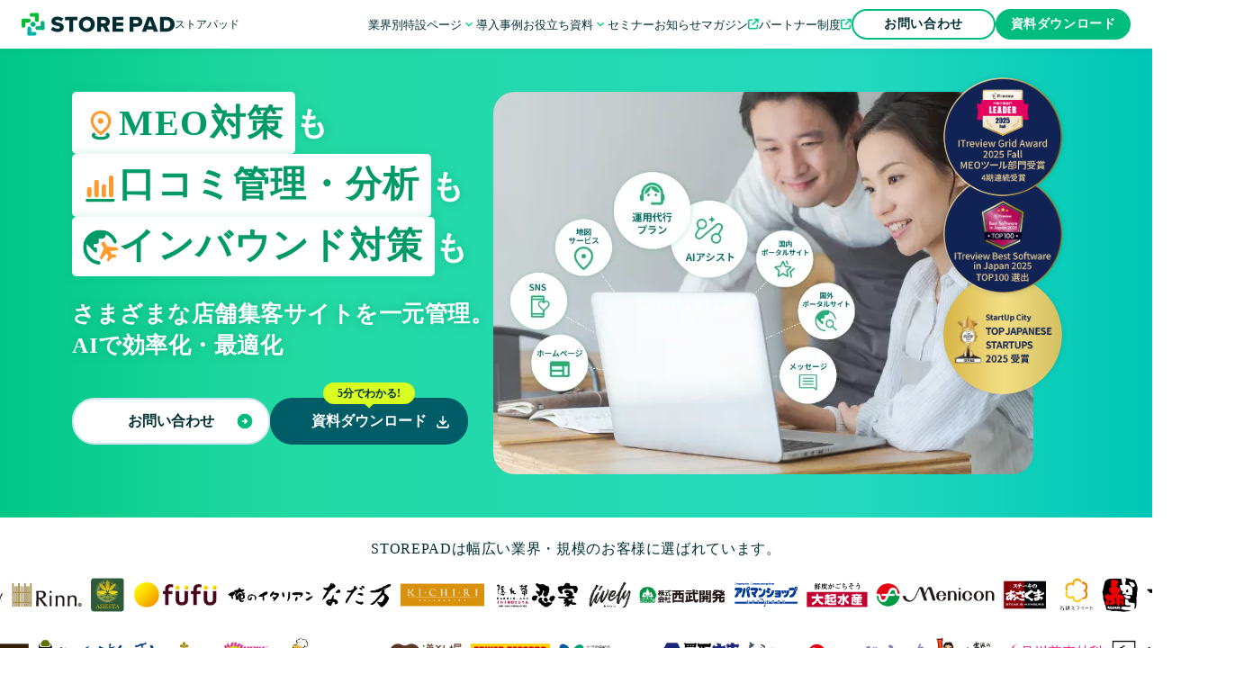

--- FILE ---
content_type: text/html;charset=utf-8
request_url: https://storepad.jp/inbound/gbp021
body_size: 63322
content:
<!DOCTYPE html>
<html lang>
<head><meta charset="utf-8">
<meta name="viewport" content="width=device-width, initial-scale=1">
<title>STOREPAD（ストアパッド） | 店舗事業者向け業務効率化DXツール</title>
<link rel="preconnect" href="https://fonts.gstatic.com" crossorigin>
<meta name="generator" content="Studio.Design">
<meta name="robots" content="all">
<meta property="og:site_name" content="STOREPAD（ストアパッド） | 店舗事業者向け業務効率化DXツール">
<meta property="og:title" content="STOREPAD（ストアパッド） | 店舗事業者向け業務効率化DXツール">
<meta property="og:image" content="https://storage.googleapis.com/production-os-assets/assets/0423b608-fb9f-4f4b-91e2-ca0cc1970453">
<meta property="og:description" content="最先端の低コスト店舗集客で売上最大化！ STOREPAD（ストアパッド）は、GoogleビジネスプロフィールやSNSなど様々な無料サービスでの情報発信やクチコミ対応をカンタン一元管理し、低予算で店舗の売上をアップできるツールです">
<meta property="og:type" content="website">
<meta name="description" content="最先端の低コスト店舗集客で売上最大化！ STOREPAD（ストアパッド）は、GoogleビジネスプロフィールやSNSなど様々な無料サービスでの情報発信やクチコミ対応をカンタン一元管理し、低予算で店舗の売上をアップできるツールです">
<meta property="twitter:card" content="summary_large_image">
<meta property="twitter:image" content="https://storage.googleapis.com/production-os-assets/assets/0423b608-fb9f-4f4b-91e2-ca0cc1970453">
<meta name="apple-mobile-web-app-title" content="STOREPAD（ストアパッド） | 店舗事業者向け業務効率化DXツール">
<meta name="format-detection" content="telephone=no,email=no,address=no">
<meta name="chrome" content="nointentdetection">
<meta name="google-site-verification" content="28bvulhVeDv8ciYIzzdmrPHmmQnLCVy61u0iUkgCi_M">
<meta property="og:url" content="/inbound/gbp021">
<link rel="icon" type="image/png" href="https://storage.googleapis.com/production-os-assets/assets/36c4f5c2-9593-428e-928f-f6d5c18721d6" data-hid="2c9d455">
<link rel="apple-touch-icon" type="image/png" href="https://storage.googleapis.com/production-os-assets/assets/36c4f5c2-9593-428e-928f-f6d5c18721d6" data-hid="74ef90c">
<script data-hid="11180af">(function(p,r,o,j,e,c,t,g){
p['_'+t]={};g=r.createElement('script');g.src='https://www.googletagmanager.com/gtm.js?id=GTM-'+t;r[o].prepend(g);
g=r.createElement('style');g.innerText='.'+e+t+'{visibility:hidden!important}';r[o].prepend(g);
r[o][j].add(e+t);setTimeout(function(){if(r[o][j].contains(e+t)){r[o][j].remove(e+t);p['_'+t]=0}},c)
})(window,document,'documentElement','classList','loading',2000,'TWGJC4HK')</script>
<script defer src="https://www.analytics.sales-marker.jp" data-hid="ba1a087"></script><link rel="modulepreload" as="script" crossorigin href="/_nuxt/entry.6bc2a31e.js"><link rel="preload" as="style" href="/_nuxt/entry.4bab7537.css"><link rel="prefetch" as="image" type="image/svg+xml" href="/_nuxt/close_circle.c7480f3c.svg"><link rel="prefetch" as="image" type="image/svg+xml" href="/_nuxt/round_check.0ebac23f.svg"><link rel="prefetch" as="script" crossorigin href="/_nuxt/LottieRenderer.7dff33f0.js"><link rel="prefetch" as="script" crossorigin href="/_nuxt/error-404.3f1be183.js"><link rel="prefetch" as="script" crossorigin href="/_nuxt/error-500.4ea9075f.js"><link rel="stylesheet" href="/_nuxt/entry.4bab7537.css"><style>.page-enter-active{transition:.6s cubic-bezier(.4,.4,0,1)}.page-leave-active{transition:.3s cubic-bezier(.4,.4,0,1)}.page-enter-from,.page-leave-to{opacity:0}</style><style>:root{--rebranding-loading-bg:#e5e5e5;--rebranding-loading-bar:#222}</style><style>.app[data-v-d12de11f]{align-items:center;flex-direction:column;height:100%;justify-content:center;width:100%}.title[data-v-d12de11f]{font-size:34px;font-weight:300;letter-spacing:2.45px;line-height:30px;margin:30px}</style><style>.DynamicAnnouncer[data-v-cc1e3fda]{height:1px;margin:-1px;overflow:hidden;padding:0;position:absolute;width:1px;clip:rect(0,0,0,0);border-width:0;white-space:nowrap}</style><style>.TitleAnnouncer[data-v-1a8a037a]{height:1px;margin:-1px;overflow:hidden;padding:0;position:absolute;width:1px;clip:rect(0,0,0,0);border-width:0;white-space:nowrap}</style><style>.publish-studio-style[data-v-74fe0335]{transition:.4s cubic-bezier(.4,.4,0,1)}</style><style>.product-font-style[data-v-ed93fc7d]{transition:.4s cubic-bezier(.4,.4,0,1)}</style><style>/*! * Font Awesome Free 6.4.2 by @fontawesome - https://fontawesome.com * License - https://fontawesome.com/license/free (Icons: CC BY 4.0, Fonts: SIL OFL 1.1, Code: MIT License) * Copyright 2023 Fonticons, Inc. */.fa-brands,.fa-solid{-moz-osx-font-smoothing:grayscale;-webkit-font-smoothing:antialiased;--fa-display:inline-flex;align-items:center;display:var(--fa-display,inline-block);font-style:normal;font-variant:normal;justify-content:center;line-height:1;text-rendering:auto}.fa-solid{font-family:Font Awesome\ 6 Free;font-weight:900}.fa-brands{font-family:Font Awesome\ 6 Brands;font-weight:400}:host,:root{--fa-style-family-classic:"Font Awesome 6 Free";--fa-font-solid:normal 900 1em/1 "Font Awesome 6 Free";--fa-style-family-brands:"Font Awesome 6 Brands";--fa-font-brands:normal 400 1em/1 "Font Awesome 6 Brands"}@font-face{font-display:block;font-family:Font Awesome\ 6 Free;font-style:normal;font-weight:900;src:url(https://storage.googleapis.com/production-os-assets/assets/fontawesome/1629704621943/6.4.2/webfonts/fa-solid-900.woff2) format("woff2"),url(https://storage.googleapis.com/production-os-assets/assets/fontawesome/1629704621943/6.4.2/webfonts/fa-solid-900.ttf) format("truetype")}@font-face{font-display:block;font-family:Font Awesome\ 6 Brands;font-style:normal;font-weight:400;src:url(https://storage.googleapis.com/production-os-assets/assets/fontawesome/1629704621943/6.4.2/webfonts/fa-brands-400.woff2) format("woff2"),url(https://storage.googleapis.com/production-os-assets/assets/fontawesome/1629704621943/6.4.2/webfonts/fa-brands-400.ttf) format("truetype")}</style><style>.spinner[data-v-36413753]{animation:loading-spin-36413753 1s linear infinite;height:16px;pointer-events:none;width:16px}.spinner[data-v-36413753]:before{border-bottom:2px solid transparent;border-right:2px solid transparent;border-color:transparent currentcolor currentcolor transparent;border-style:solid;border-width:2px;opacity:.2}.spinner[data-v-36413753]:after,.spinner[data-v-36413753]:before{border-radius:50%;box-sizing:border-box;content:"";height:100%;position:absolute;width:100%}.spinner[data-v-36413753]:after{border-left:2px solid transparent;border-top:2px solid transparent;border-color:currentcolor transparent transparent currentcolor;border-style:solid;border-width:2px;opacity:1}@keyframes loading-spin-36413753{0%{transform:rotate(0deg)}to{transform:rotate(1turn)}}</style><style>@font-face{font-family:grandam;font-style:normal;font-weight:400;src:url(https://storage.googleapis.com/studio-front/fonts/grandam.ttf) format("truetype")}@font-face{font-family:Material Icons;font-style:normal;font-weight:400;src:url(https://storage.googleapis.com/production-os-assets/assets/material-icons/1629704621943/MaterialIcons-Regular.eot);src:local("Material Icons"),local("MaterialIcons-Regular"),url(https://storage.googleapis.com/production-os-assets/assets/material-icons/1629704621943/MaterialIcons-Regular.woff2) format("woff2"),url(https://storage.googleapis.com/production-os-assets/assets/material-icons/1629704621943/MaterialIcons-Regular.woff) format("woff"),url(https://storage.googleapis.com/production-os-assets/assets/material-icons/1629704621943/MaterialIcons-Regular.ttf) format("truetype")}.StudioCanvas{display:flex;height:auto;min-height:100dvh}.StudioCanvas>.sd{min-height:100dvh;overflow:clip}a,abbr,address,article,aside,audio,b,blockquote,body,button,canvas,caption,cite,code,dd,del,details,dfn,div,dl,dt,em,fieldset,figcaption,figure,footer,form,h1,h2,h3,h4,h5,h6,header,hgroup,html,i,iframe,img,input,ins,kbd,label,legend,li,main,mark,menu,nav,object,ol,p,pre,q,samp,section,select,small,span,strong,sub,summary,sup,table,tbody,td,textarea,tfoot,th,thead,time,tr,ul,var,video{border:0;font-family:sans-serif;line-height:1;list-style:none;margin:0;padding:0;text-decoration:none;-webkit-font-smoothing:antialiased;-webkit-backface-visibility:hidden;box-sizing:border-box;color:#333;transition:.3s cubic-bezier(.4,.4,0,1);word-spacing:1px}a:focus:not(:focus-visible),button:focus:not(:focus-visible),summary:focus:not(:focus-visible){outline:none}nav ul{list-style:none}blockquote,q{quotes:none}blockquote:after,blockquote:before,q:after,q:before{content:none}a,button{background:transparent;font-size:100%;margin:0;padding:0;vertical-align:baseline}ins{text-decoration:none}ins,mark{background-color:#ff9;color:#000}mark{font-style:italic;font-weight:700}del{text-decoration:line-through}abbr[title],dfn[title]{border-bottom:1px dotted;cursor:help}table{border-collapse:collapse;border-spacing:0}hr{border:0;border-top:1px solid #ccc;display:block;height:1px;margin:1em 0;padding:0}input,select{vertical-align:middle}textarea{resize:none}.clearfix:after{clear:both;content:"";display:block}[slot=after] button{overflow-anchor:none}</style><style>.sd{flex-wrap:nowrap;max-width:100%;pointer-events:all;z-index:0;-webkit-overflow-scrolling:touch;align-content:center;align-items:center;display:flex;flex:none;flex-direction:column;position:relative}.sd::-webkit-scrollbar{display:none}.sd,.sd.richText *{transition-property:all,--g-angle,--g-color-0,--g-position-0,--g-color-1,--g-position-1,--g-color-2,--g-position-2,--g-color-3,--g-position-3,--g-color-4,--g-position-4,--g-color-5,--g-position-5,--g-color-6,--g-position-6,--g-color-7,--g-position-7,--g-color-8,--g-position-8,--g-color-9,--g-position-9,--g-color-10,--g-position-10,--g-color-11,--g-position-11}input.sd,textarea.sd{align-content:normal}.sd[tabindex]:focus{outline:none}.sd[tabindex]:focus-visible{outline:1px solid;outline-color:Highlight;outline-color:-webkit-focus-ring-color}input[type=email],input[type=tel],input[type=text],select,textarea{-webkit-appearance:none}select{cursor:pointer}.frame{display:block;overflow:hidden}.frame>iframe{height:100%;width:100%}.frame .formrun-embed>iframe:not(:first-child){display:none!important}.image{position:relative}.image:before{background-position:50%;background-size:cover;border-radius:inherit;content:"";height:100%;left:0;pointer-events:none;position:absolute;top:0;transition:inherit;width:100%;z-index:-2}.sd.file{cursor:pointer;flex-direction:row;outline:2px solid transparent;outline-offset:-1px;overflow-wrap:anywhere;word-break:break-word}.sd.file:focus-within{outline-color:Highlight;outline-color:-webkit-focus-ring-color}.file>input[type=file]{opacity:0;pointer-events:none;position:absolute}.sd.text,.sd:where(.icon){align-content:center;align-items:center;display:flex;flex-direction:row;justify-content:center;overflow:visible;overflow-wrap:anywhere;word-break:break-word}.sd:where(.icon.fa){display:inline-flex}.material-icons{align-items:center;display:inline-flex;font-family:Material Icons;font-size:24px;font-style:normal;font-weight:400;justify-content:center;letter-spacing:normal;line-height:1;text-transform:none;white-space:nowrap;word-wrap:normal;direction:ltr;text-rendering:optimizeLegibility;-webkit-font-smoothing:antialiased}.sd:where(.icon.material-symbols){align-items:center;display:flex;font-style:normal;font-variation-settings:"FILL" var(--symbol-fill,0),"wght" var(--symbol-weight,400);justify-content:center;min-height:1em;min-width:1em}.sd.material-symbols-outlined{font-family:Material Symbols Outlined}.sd.material-symbols-rounded{font-family:Material Symbols Rounded}.sd.material-symbols-sharp{font-family:Material Symbols Sharp}.sd.material-symbols-weight-100{--symbol-weight:100}.sd.material-symbols-weight-200{--symbol-weight:200}.sd.material-symbols-weight-300{--symbol-weight:300}.sd.material-symbols-weight-400{--symbol-weight:400}.sd.material-symbols-weight-500{--symbol-weight:500}.sd.material-symbols-weight-600{--symbol-weight:600}.sd.material-symbols-weight-700{--symbol-weight:700}.sd.material-symbols-fill{--symbol-fill:1}a,a.icon,a.text{-webkit-tap-highlight-color:rgba(0,0,0,.15)}.fixed{z-index:2}.sticky{z-index:1}.button{transition:.4s cubic-bezier(.4,.4,0,1)}.button,.link{cursor:pointer}.submitLoading{opacity:.5!important;pointer-events:none!important}.richText{display:block;word-break:break-word}.richText [data-thread],.richText a,.richText blockquote,.richText em,.richText h1,.richText h2,.richText h3,.richText h4,.richText li,.richText ol,.richText p,.richText p>code,.richText pre,.richText pre>code,.richText s,.richText strong,.richText table tbody,.richText table tbody tr,.richText table tbody tr>td,.richText table tbody tr>th,.richText u,.richText ul{backface-visibility:visible;color:inherit;font-family:inherit;font-size:inherit;font-style:inherit;font-weight:inherit;letter-spacing:inherit;line-height:inherit;text-align:inherit}.richText p{display:block;margin:10px 0}.richText>p{min-height:1em}.richText img,.richText video{height:auto;max-width:100%;vertical-align:bottom}.richText h1{display:block;font-size:3em;font-weight:700;margin:20px 0}.richText h2{font-size:2em}.richText h2,.richText h3{display:block;font-weight:700;margin:10px 0}.richText h3{font-size:1em}.richText h4,.richText h5{font-weight:600}.richText h4,.richText h5,.richText h6{display:block;font-size:1em;margin:10px 0}.richText h6{font-weight:500}.richText [data-type=table]{overflow-x:auto}.richText [data-type=table] p{white-space:pre-line;word-break:break-all}.richText table{border:1px solid #f2f2f2;border-collapse:collapse;border-spacing:unset;color:#1a1a1a;font-size:14px;line-height:1.4;margin:10px 0;table-layout:auto}.richText table tr th{background:hsla(0,0%,96%,.5)}.richText table tr td,.richText table tr th{border:1px solid #f2f2f2;max-width:240px;min-width:100px;padding:12px}.richText table tr td p,.richText table tr th p{margin:0}.richText blockquote{border-left:3px solid rgba(0,0,0,.15);font-style:italic;margin:10px 0;padding:10px 15px}.richText [data-type=embed_code]{margin:20px 0;position:relative}.richText [data-type=embed_code]>.height-adjuster>.wrapper{position:relative}.richText [data-type=embed_code]>.height-adjuster>.wrapper[style*=padding-top] iframe{height:100%;left:0;position:absolute;top:0;width:100%}.richText [data-type=embed_code][data-embed-sandbox=true]{display:block;overflow:hidden}.richText [data-type=embed_code][data-embed-code-type=instagram]>.height-adjuster>.wrapper[style*=padding-top]{padding-top:100%}.richText [data-type=embed_code][data-embed-code-type=instagram]>.height-adjuster>.wrapper[style*=padding-top] blockquote{height:100%;left:0;overflow:hidden;position:absolute;top:0;width:100%}.richText [data-type=embed_code][data-embed-code-type=codepen]>.height-adjuster>.wrapper{padding-top:50%}.richText [data-type=embed_code][data-embed-code-type=codepen]>.height-adjuster>.wrapper iframe{height:100%;left:0;position:absolute;top:0;width:100%}.richText [data-type=embed_code][data-embed-code-type=slideshare]>.height-adjuster>.wrapper{padding-top:56.25%}.richText [data-type=embed_code][data-embed-code-type=slideshare]>.height-adjuster>.wrapper iframe{height:100%;left:0;position:absolute;top:0;width:100%}.richText [data-type=embed_code][data-embed-code-type=speakerdeck]>.height-adjuster>.wrapper{padding-top:56.25%}.richText [data-type=embed_code][data-embed-code-type=speakerdeck]>.height-adjuster>.wrapper iframe{height:100%;left:0;position:absolute;top:0;width:100%}.richText [data-type=embed_code][data-embed-code-type=snapwidget]>.height-adjuster>.wrapper{padding-top:30%}.richText [data-type=embed_code][data-embed-code-type=snapwidget]>.height-adjuster>.wrapper iframe{height:100%;left:0;position:absolute;top:0;width:100%}.richText [data-type=embed_code][data-embed-code-type=firework]>.height-adjuster>.wrapper fw-embed-feed{-webkit-user-select:none;-moz-user-select:none;user-select:none}.richText [data-type=embed_code_empty]{display:none}.richText ul{margin:0 0 0 20px}.richText ul li{list-style:disc;margin:10px 0}.richText ul li p{margin:0}.richText ol{margin:0 0 0 20px}.richText ol li{list-style:decimal;margin:10px 0}.richText ol li p{margin:0}.richText hr{border-top:1px solid #ccc;margin:10px 0}.richText p>code{background:#eee;border:1px solid rgba(0,0,0,.1);border-radius:6px;display:inline;margin:2px;padding:0 5px}.richText pre{background:#eee;border-radius:6px;font-family:Menlo,Monaco,Courier New,monospace;margin:20px 0;padding:25px 35px;white-space:pre-wrap}.richText pre code{border:none;padding:0}.richText strong{color:inherit;display:inline;font-family:inherit;font-weight:900}.richText em{font-style:italic}.richText a,.richText u{text-decoration:underline}.richText a{color:#007cff;display:inline}.richText s{text-decoration:line-through}.richText [data-type=table_of_contents]{background-color:#f5f5f5;border-radius:2px;color:#616161;font-size:16px;list-style:none;margin:0;padding:24px 24px 8px;text-decoration:underline}.richText [data-type=table_of_contents] .toc_list{margin:0}.richText [data-type=table_of_contents] .toc_item{color:currentColor;font-size:inherit!important;font-weight:inherit;list-style:none}.richText [data-type=table_of_contents] .toc_item>a{border:none;color:currentColor;font-size:inherit!important;font-weight:inherit;text-decoration:none}.richText [data-type=table_of_contents] .toc_item>a:hover{opacity:.7}.richText [data-type=table_of_contents] .toc_item--1{margin:0 0 16px}.richText [data-type=table_of_contents] .toc_item--2{margin:0 0 16px;padding-left:2rem}.richText [data-type=table_of_contents] .toc_item--3{margin:0 0 16px;padding-left:4rem}.sd.section{align-content:center!important;align-items:center!important;flex-direction:column!important;flex-wrap:nowrap!important;height:auto!important;max-width:100%!important;padding:0!important;width:100%!important}.sd.section-inner{position:static!important}@property --g-angle{syntax:"<angle>";inherits:false;initial-value:180deg}@property --g-color-0{syntax:"<color>";inherits:false;initial-value:transparent}@property --g-position-0{syntax:"<percentage>";inherits:false;initial-value:.01%}@property --g-color-1{syntax:"<color>";inherits:false;initial-value:transparent}@property --g-position-1{syntax:"<percentage>";inherits:false;initial-value:100%}@property --g-color-2{syntax:"<color>";inherits:false;initial-value:transparent}@property --g-position-2{syntax:"<percentage>";inherits:false;initial-value:100%}@property --g-color-3{syntax:"<color>";inherits:false;initial-value:transparent}@property --g-position-3{syntax:"<percentage>";inherits:false;initial-value:100%}@property --g-color-4{syntax:"<color>";inherits:false;initial-value:transparent}@property --g-position-4{syntax:"<percentage>";inherits:false;initial-value:100%}@property --g-color-5{syntax:"<color>";inherits:false;initial-value:transparent}@property --g-position-5{syntax:"<percentage>";inherits:false;initial-value:100%}@property --g-color-6{syntax:"<color>";inherits:false;initial-value:transparent}@property --g-position-6{syntax:"<percentage>";inherits:false;initial-value:100%}@property --g-color-7{syntax:"<color>";inherits:false;initial-value:transparent}@property --g-position-7{syntax:"<percentage>";inherits:false;initial-value:100%}@property --g-color-8{syntax:"<color>";inherits:false;initial-value:transparent}@property --g-position-8{syntax:"<percentage>";inherits:false;initial-value:100%}@property --g-color-9{syntax:"<color>";inherits:false;initial-value:transparent}@property --g-position-9{syntax:"<percentage>";inherits:false;initial-value:100%}@property --g-color-10{syntax:"<color>";inherits:false;initial-value:transparent}@property --g-position-10{syntax:"<percentage>";inherits:false;initial-value:100%}@property --g-color-11{syntax:"<color>";inherits:false;initial-value:transparent}@property --g-position-11{syntax:"<percentage>";inherits:false;initial-value:100%}</style><style>.snackbar[data-v-e23c1c77]{align-items:center;background:#fff;border:1px solid #ededed;border-radius:6px;box-shadow:0 16px 48px -8px rgba(0,0,0,.08),0 10px 25px -5px rgba(0,0,0,.11);display:flex;flex-direction:row;gap:8px;justify-content:space-between;left:50%;max-width:90vw;padding:16px 20px;position:fixed;top:32px;transform:translateX(-50%);-webkit-user-select:none;-moz-user-select:none;user-select:none;width:480px;z-index:9999}.snackbar.v-enter-active[data-v-e23c1c77],.snackbar.v-leave-active[data-v-e23c1c77]{transition:.4s cubic-bezier(.4,.4,0,1)}.snackbar.v-enter-from[data-v-e23c1c77],.snackbar.v-leave-to[data-v-e23c1c77]{opacity:0;transform:translate(-50%,-10px)}.snackbar .convey[data-v-e23c1c77]{align-items:center;display:flex;flex-direction:row;gap:8px;padding:0}.snackbar .convey .icon[data-v-e23c1c77]{background-position:50%;background-repeat:no-repeat;flex-shrink:0;height:24px;width:24px}.snackbar .convey .message[data-v-e23c1c77]{font-size:14px;font-style:normal;font-weight:400;line-height:20px;white-space:pre-line}.snackbar .convey.error .icon[data-v-e23c1c77]{background-image:url(/_nuxt/close_circle.c7480f3c.svg)}.snackbar .convey.error .message[data-v-e23c1c77]{color:#f84f65}.snackbar .convey.success .icon[data-v-e23c1c77]{background-image:url(/_nuxt/round_check.0ebac23f.svg)}.snackbar .convey.success .message[data-v-e23c1c77]{color:#111}.snackbar .button[data-v-e23c1c77]{align-items:center;border-radius:40px;color:#4b9cfb;display:flex;flex-shrink:0;font-family:Inter;font-size:12px;font-style:normal;font-weight:700;justify-content:center;line-height:16px;padding:4px 8px}.snackbar .button[data-v-e23c1c77]:hover{background:#f5f5f5}</style><style>a[data-v-757b86f2]{align-items:center;border-radius:4px;bottom:20px;height:20px;justify-content:center;left:20px;perspective:300px;position:fixed;transition:0s linear;width:84px;z-index:2000}@media (hover:hover){a[data-v-757b86f2]{transition:.4s cubic-bezier(.4,.4,0,1);will-change:width,height}a[data-v-757b86f2]:hover{height:32px;width:200px}}[data-v-757b86f2] .custom-fill path{fill:var(--03ccd9fe)}.fade-enter-active[data-v-757b86f2],.fade-leave-active[data-v-757b86f2]{position:absolute;transform:translateZ(0);transition:opacity .3s cubic-bezier(.4,.4,0,1);will-change:opacity,transform}.fade-enter-from[data-v-757b86f2],.fade-leave-to[data-v-757b86f2]{opacity:0}</style><style>.design-canvas__modal{height:100%;pointer-events:none;position:fixed;transition:none;width:100%;z-index:2}.design-canvas__modal:focus{outline:none}.design-canvas__modal.v-enter-active .studio-canvas,.design-canvas__modal.v-leave-active,.design-canvas__modal.v-leave-active .studio-canvas{transition:.4s cubic-bezier(.4,.4,0,1)}.design-canvas__modal.v-enter-active .studio-canvas *,.design-canvas__modal.v-leave-active .studio-canvas *{transition:none!important}.design-canvas__modal.isNone{transition:none}.design-canvas__modal .design-canvas__modal__base{height:100%;left:0;pointer-events:auto;position:fixed;top:0;transition:.4s cubic-bezier(.4,.4,0,1);width:100%;z-index:-1}.design-canvas__modal .studio-canvas{height:100%;pointer-events:none}.design-canvas__modal .studio-canvas>*{background:none!important;pointer-events:none}</style></head>
<body ><div id="__nuxt"><div><span></span><span></span><!----></div></div><script type="application/json" id="__NUXT_DATA__" data-ssr="true">[["Reactive",1],{"data":2,"state":4,"_errors":5,"serverRendered":6,"path":7,"pinia":8},{"dynamicDatainbound/gbp021":3},null,{},{"dynamicDatainbound/gbp021":3},true,"/inbound/gbp021",{"cmsContentStore":9,"indexStore":12,"projectStore":15,"productStore":46,"pageHeadStore":1120},{"listContentsMap":10,"contentMap":11},["Map"],["Map"],{"routeType":13,"host":14},"publish","storepad.jp",{"project":16},{"id":17,"name":18,"type":19,"customDomain":20,"iconImage":20,"coverImage":21,"displayBadge":22,"integrations":23,"snapshot_path":44,"snapshot_id":45,"recaptchaSiteKey":-1},"xPORpg8xar","STOREPAD","web","","https://storage.googleapis.com/production-os-assets/assets/0423b608-fb9f-4f4b-91e2-ca0cc1970453",false,[24,27,29,32,35,38,41],{"integration_name":25,"code":26},"custom-code","true",{"integration_name":28,"code":20},"facebook-pixel",{"integration_name":30,"code":31},"google-analytics","G-KZW28QBDHB",{"integration_name":33,"code":34},"google-tag-manager","GTM-KZN45VB",{"integration_name":36,"code":37},"hubspot-tracking","22190368",{"integration_name":39,"code":40},"search-console","28bvulhVeDv8ciYIzzdmrPHmmQnLCVy61u0iUkgCi_M",{"integration_name":42,"code":43},"typesquare","unused","https://storage.googleapis.com/studio-publish/projects/xPORpg8xar/xqgEwJmgW1/","xqgEwJmgW1",{"product":47,"isLoaded":6,"selectedModalIds":1117,"redirectPage":3,"isInitializedRSS":22,"pageViewMap":1118,"symbolViewMap":1119},{"breakPoints":48,"colors":61,"fonts":62,"head":99,"info":104,"pages":112,"resources":921,"symbols":925,"style":1053,"styleVars":1055,"enablePassword":22,"classes":1082,"publishedUid":1116},[49,52,55,58],{"maxWidth":50,"name":51},540,"mobile",{"maxWidth":53,"name":54},840,"tablet",{"maxWidth":56,"name":57},1140,"small",{"maxWidth":59,"name":60},320,"mini",[],[63,76,92],{"family":64,"subsets":65,"variants":68,"vendor":75},"Noto Sans JP",[66,67],"japanese","latin",[69,70,71,72,73,74],"100","300","regular","500","700","900","google",{"family":77,"subsets":78,"variants":85,"vendor":75},"Roboto",[79,80,81,82,67,83,84],"cyrillic","cyrillic-ext","greek","greek-ext","latin-ext","vietnamese",[69,86,70,87,71,88,72,89,73,90,74,91],"100italic","300italic","italic","500italic","700italic","900italic",{"family":93,"subsets":94,"variants":95,"vendor":75},"Inter",[79,80,81,82,67,83,84],[69,96,70,71,72,97,73,98,74],"200","600","800",{"favicon":100,"meta":101,"title":103},"https://storage.googleapis.com/production-os-assets/assets/36c4f5c2-9593-428e-928f-f6d5c18721d6",{"description":102,"og:image":20},"最先端の低コスト店舗集客で売上最大化！ STOREPAD（ストアパッド）は、GoogleビジネスプロフィールやSNSなど様々な無料サービスでの情報発信やクチコミ対応をカンタン一元管理し、低予算で店舗の売上をアップできるツールです","STOREPAD（ストアパッド） | 店舗事業者向け業務効率化DXツール",{"baseWidth":105,"created_at":106,"screen":107,"type":19,"updated_at":110,"version":111},1440,1518591100346,{"baseWidth":108,"height":109,"isAutoHeight":22,"width":108,"workingState":22},1280,600,1518792996878,"4.1.9",[113,140,154,168,175,185,191,197,217,230,240,249,268,277,287,293,299,305,311,317,323,329,335,341,347,353,360,374,381,388,395,402,409,427,440,446,452,458,464,470,476,482,488,501,507,513,520,526,532,538,544,552,574,581,588,594,599,603,607,611,615,619,623,627,631,635,639,643,650,659,668,677,688,696,704,712,723,731,739,747,756,765,773,781,798,806,816,833,848,863,878,893,908],{"head":114,"id":133,"type":134,"uuid":135,"symbolIds":136},{"customCode":115},{"headEnd":116},[117,125],{"memo":118,"src":119,"tags":120,"uuid":124},"optimize-next","\u003C!-- Optimize Next -->\n\u003Cscript>(function(p,r,o,j,e,c,t,g){\np['_'+t]={};g=r.createElement('script');g.src='https://www.googletagmanager.com/gtm.js?id=GTM-'+t;r[o].prepend(g);\ng=r.createElement('style');g.innerText='.'+e+t+'{visibility:hidden!important}';r[o].prepend(g);\nr[o][j].add(e+t);setTimeout(function(){if(r[o][j].contains(e+t)){r[o][j].remove(e+t);p['_'+t]=0}},c)\n})(window,document,'documentElement','classList','loading',2000,'TWGJC4HK')\u003C/script>\n\u003C!-- End Optimize Next -->",[121],{"children":122,"tagName":123},"(function(p,r,o,j,e,c,t,g){\np['_'+t]={};g=r.createElement('script');g.src='https://www.googletagmanager.com/gtm.js?id=GTM-'+t;r[o].prepend(g);\ng=r.createElement('style');g.innerText='.'+e+t+'{visibility:hidden!important}';r[o].prepend(g);\nr[o][j].add(e+t);setTimeout(function(){if(r[o][j].contains(e+t)){r[o][j].remove(e+t);p['_'+t]=0}},c)\n})(window,document,'documentElement','classList','loading',2000,'TWGJC4HK')","script","e1f23777-c218-455c-a5e1-ecb7683d500d",{"memo":126,"src":127,"tags":128,"uuid":132},"www.analytics.sales-marker.jp","\u003Cscript src=\"https://www.analytics.sales-marker.jp\" defer>\u003C/script>",[129],{"attrs":130,"children":20,"tagName":123},{"defer":6,"src":131},"https://www.analytics.sales-marker.jp","8489e4bb-b121-44d7-b19e-d021712251a4","2601-13-variant","page","ff7ba493-1d50-4b78-8e4e-37325f4c6325",[137,138,139],"0c85b8c6-5e46-4f7a-a2e4-5c4f1a20dfcc","202010c3-87e8-4cc5-af0d-ef0a3a3ea5da","8e0ac4b8-3f61-4800-9dcc-57c554fb042a",{"head":141,"id":151,"type":134,"uuid":152,"symbolIds":153},{"customCode":142},{"headEnd":143},[144,147],{"memo":118,"src":119,"tags":145,"uuid":124},[146],{"children":122,"tagName":123},{"memo":126,"src":127,"tags":148,"uuid":132},[149],{"attrs":150,"children":20,"tagName":123},{"defer":6,"src":131},"/","cd524881-979d-4797-b80c-d5947fd67de0",[137,138,139],{"head":155,"id":161,"type":134,"uuid":162,"symbolIds":163},{"favicon":156,"meta":158,"title":160},{"_vts":157,"isTrusted":6},1712308736714,{"description":159},"フォームでご質問いただければ、お客さまのご希望に合わせて、\u2028メールやお電話にてご案内いたします。","お問い合わせ│STOREPAD（ストアパッド）","online/2601-13-variant","e100a902-8b38-463a-bdfc-1c6896938d0e",[164,165,166,167],"e374a4cf-c258-469c-9172-45e3ad390686","de7618e7-b522-4686-95c5-dab885913420","184f1fbe-6979-4225-8725-584d8ae415aa","89a41837-adf5-4c7a-863c-450ace346487",{"head":169,"id":172,"type":134,"uuid":173,"symbolIds":174},{"favicon":170,"meta":171,"title":160},{"_vts":157,"isTrusted":6},{"description":159},"online","bdc31db7-d2e5-4e73-b513-49e5cfc5b72c",[164,165,166,167],{"head":176,"id":182,"type":134,"uuid":183,"symbolIds":184},{"customCode":177,"favicon":20,"meta":181,"title":160},{"headEnd":178},[179],{"memo":20,"src":20,"uuid":180},"8111737f-7bdb-4308-8d98-c40d9716d9ab",{"description":159},"contact/google","5122815d-93a6-415b-a3a0-ac44f15f8aa2",[164,167],{"head":186,"id":188,"type":134,"uuid":189,"symbolIds":190},{"favicon":20,"meta":187,"title":160},{"description":159},"contact/2601-13-variant","4ac1eb2f-a949-4379-8d73-c1518efb29a5",[164,167],{"head":192,"id":194,"type":134,"uuid":195,"symbolIds":196},{"favicon":20,"meta":193,"title":160},{"description":159},"contact","b0f64efe-f872-4a64-b361-548da5b1d333",[164,167],{"head":198,"id":204,"type":134,"uuid":205,"symbolIds":206},{"favicon":199,"meta":200,"title":203},"https://storage.googleapis.com/production-os-assets/assets/ebe6efde-b73e-415f-b7a5-e7da3b7bd7d2",{"description":201,"og:image":202},"GoogleビジネスプロフィールやMEO、インスタグラムの活用方法など店舗経営に役立つ内容を発信していきます！","https://storage.googleapis.com/production-os-assets/assets/612d2e79-5725-4268-b86a-04bd82717aa2","STOREPADマガジン│店舗集客メディア","magazine","22f9503a-6f9d-438b-b6cf-d497adc0f0c3",[207,208,209,210,211,212,213,214,215,216],"6c2590d1-abe5-4630-8c5f-e5d5934a3941","102d5910-af60-4e63-b50c-454be0d02a0d","5511c1f5-cb00-4f0b-ae3b-c8b84782c5cf","51c50826-f7ec-4c8d-b016-2e1891ef958c","ad92d66b-febc-4047-88e9-13925f1ed327","90a7ef0f-f24d-4d2a-87b3-01dc62fda81d","aaaf1d4e-9a8e-463a-9799-24750c0d134f","03f0b3e8-15ce-4053-811e-5106b434d94c","bc8795a4-3371-44bb-805d-72dd4c15693a","d19db85b-f5b2-4640-84c9-ae902aa5ea85",{"head":218,"id":224,"query":225,"type":134,"uuid":228,"symbolIds":229},{"favicon":219,"meta":220,"title":223},"https://storage.googleapis.com/production-os-assets/assets/d7858e0c-f55c-4477-bb73-6c323a8cccb0",{"description":221,"og:image":222},"STORE PAD店舗運営お役立ちマガジンです。GoogleマイビジネスやMEO、インスタグラムの活用方法など店舗経営に役立つ内容を発信していきます！","https://storage.googleapis.com/production-os-assets/assets/f7163f0b-0c94-4c9a-a017-9284f42c81bb","店舗運営・開業マガジン ","magazine/search",[226],{"key":227},"q","1fd425c6-e133-494c-a1e0-4e9e82df01b3",[207,208,209,210,211,213,214,215,216,212],{"head":231,"id":236,"type":134,"uuid":237,"symbolIds":238},{"favicon":232,"meta":233,"title":235},"https://storage.googleapis.com/production-os-assets/assets/9e858520-eae4-406e-8d00-5edf1a168462",{"description":234},"STOREPADに関する耳寄りなお知らせをご紹介！","お知らせ│STOREPAD（ストアパッド）","news","dc02b3fd-a64e-4431-9c8e-1955c36b4b99",[137,239,138,139],"faddc98e-6b89-4734-a967-1b9f03977888",{"head":241,"id":245,"type":134,"uuid":246,"symbolIds":247},{"favicon":232,"meta":242,"title":244},{"description":243},"店舗集客に役立つ情報をお届けするセミナーを開催しています","セミナー│STOREPAD（ストアパッド）","seminar","8bc81812-c084-4ecb-aaaa-6dc637f40d7f",[137,248,138,139],"578bdf3b-9f8a-4e63-b781-e71c3e7a40d6",{"head":250,"id":262,"type":134,"uuid":263,"symbolIds":264},{"customCode":251,"favicon":258,"meta":259,"title":261},{"headEnd":252},[253],{"memo":254,"src":119,"tags":255,"uuid":257},"New Code 1",[256],{"children":122,"tagName":123},"f4eb5662-6260-4ce8-bd68-842ea0863d23","https://storage.googleapis.com/production-os-assets/assets/86bb03e1-26ae-400c-b532-d2309c2446da",{"description":260},"STOREPADを導入いただいたお客様の事例をご紹介","導入事例│STOREPAD（ストアパッド）","case","042f2934-9b2b-420b-9d4e-a2694c36d0dc",[265,137,266,267,138,139],"91e800c8-bde0-4fa1-bd06-cf861d688cd1","31bb79f7-4eaf-44e9-8bc2-e9bd925b9532","2efc1c69-6007-41bc-ba55-9c3105d19143",{"head":269,"id":273,"type":134,"uuid":274,"symbolIds":275},{"favicon":232,"meta":270,"title":272},{"description":271},"サービス紹介からwebマーケティングのノウハウまで！お役立ち資料をご紹介します","お役立ち資料一覧│STOREPAD（ストアパッド）","report","1fe4ba58-d28d-4cfd-a989-d45727e383de",[137,276,138,139],"1bbac12f-a1b4-495a-988a-049c49706b03",{"head":278,"id":283,"type":134,"uuid":284,"symbolIds":285},{"favicon":279,"meta":280,"title":282},"https://storage.googleapis.com/production-os-assets/assets/6fec6bb7-b3bf-4c30-8f3f-5030966eb716",{"robots":281},"noindex","サンクスページ│STOREPAD（ストアパッド）","thanks/report/itreview","2a33073e-ada2-48fc-aa7b-7b33cc1dad75",[265,137,286],"7aa1704b-6631-42ff-9972-ddf368a2a451",{"head":288,"id":290,"type":134,"uuid":291,"symbolIds":292},{"favicon":279,"meta":289,"title":282},{"robots":281},"thanks/report/google","c7910e5b-b8e9-4ca0-915f-e30043758e8a",[265,137,286],{"head":294,"id":296,"type":134,"uuid":297,"symbolIds":298},{"favicon":279,"meta":295,"title":282},{"robots":281},"thanks/report","7761b82f-aee3-4f1c-a506-3812fe7ff670",[265,137,286],{"head":300,"id":302,"type":134,"uuid":303,"symbolIds":304},{"favicon":279,"meta":301,"title":282},{"robots":281},"thanks/report/wp","e7673dda-b0d3-4d9d-9c6d-1ae20db8027c",[265,137,286],{"head":306,"id":308,"type":134,"uuid":309,"symbolIds":310},{"favicon":279,"meta":307,"title":282},{"robots":281},"thanks/report/wp/meta","b9cec227-cb24-413a-9c65-b1d1679f2a2c",[265,137,286],{"head":312,"id":314,"type":134,"uuid":315,"symbolIds":316},{"favicon":279,"meta":313,"title":282},{"robots":281},"thanks/report/case","d1bdeab5-66ca-4b9e-936b-05e150782bde",[265,137,286],{"head":318,"id":320,"type":134,"uuid":321,"symbolIds":322},{"favicon":279,"meta":319,"title":282},{"robots":281},"thanks/report/meta","28c15635-0c5e-4605-9143-b7c0ba42b43d",[265,137,286],{"head":324,"id":326,"type":134,"uuid":327,"symbolIds":328},{"favicon":279,"meta":325,"title":282},{"robots":281},"thanks/online","f31548ce-e889-44bb-b606-2643cb257d84",[265,137,139],{"head":330,"id":332,"type":134,"uuid":333,"symbolIds":334},{"favicon":279,"meta":331,"title":282},{"robots":281},"thanks/agency","1873c40d-f2b7-4a57-9aa8-781c1e325659",[265,137,139],{"head":336,"id":338,"type":134,"uuid":339,"symbolIds":340},{"favicon":279,"meta":337,"title":282},{"robots":281},"thanks/contact","5d473436-bfc4-43bd-b314-a3c4e772c4bf",[265,137,139],{"head":342,"id":344,"type":134,"uuid":345,"symbolIds":346},{"favicon":279,"meta":343,"title":282},{"robots":281},"thanks/rfq","c8d11b4b-a2b8-4340-be72-e7fde4cb0de1",[265,137,286],{"id":348,"type":134,"uuid":349,"symbolIds":350},"clinic","3b609309-4885-4b20-8c9c-2e6e6c390d41",[351,352],"05dd7135-a7b5-477f-a80a-c8d36349d36d","411f818a-9941-4638-8f44-cd3d2e7bbfe3",{"id":354,"type":134,"uuid":355,"symbolIds":356},"beauty","265cea17-a577-4913-b057-d32196ce18dd",[357,358,359],"808168cc-2781-4c55-b6ea-d9719932104c","d1c2966a-8ef4-4a70-a140-0815cc46af84","4a47ab89-f9f0-4782-af27-5c35af47358e",{"head":361,"id":368,"type":134,"uuid":369,"symbolIds":370},{"customCode":362},{"headEnd":363},[364],{"memo":118,"src":119,"tags":365,"uuid":367},[366],{"children":122,"tagName":123},"4b1a45fc-e7e1-4611-8444-1c847d5abcd8","hotel","a9d0a1f3-59b3-4395-b402-e708ce958895",[371,372,373],"70ad3177-4b9a-4e83-b26e-5f5ba8931ea4","170dafed-f904-4ba6-a16d-e6c88dc1c19b","fc6dc068-415f-41f5-a7d8-e60ff3126725",{"id":375,"type":134,"uuid":376,"symbolIds":377},"restaurant","6559999f-9cc5-4ef6-9904-7a0efd08d63f",[378,379,380],"de242a1e-ce9a-45ab-8ae5-bea6a2fc6c40","02b2a302-b997-469b-a02d-601418e12102","b798c57a-ead3-45f8-a9bb-89121ced1454",{"head":382,"id":385,"type":134,"uuid":386,"symbolIds":387},{"favicon":383,"meta":384,"title":160},{"_vts":157,"isTrusted":6},{"description":159},"clinic/form/contact","cdc628c5-53ef-4554-8b8b-d8ddfd2598ca",[351,352],{"head":389,"id":392,"type":134,"uuid":393,"symbolIds":394},{"favicon":390,"meta":391,"title":160},{"_vts":157,"isTrusted":6},{"description":159},"beauty/form/contact","319f05d2-4ae0-42ea-9cd2-dec45109c18a",[357,359],{"head":396,"id":399,"type":134,"uuid":400,"symbolIds":401},{"favicon":397,"meta":398,"title":160},{"_vts":157,"isTrusted":6},{"description":159},"hotel/form/contact","34216078-c17f-4454-96c1-0452e401f365",[378,371,373],{"head":403,"id":406,"type":134,"uuid":407,"symbolIds":408},{"favicon":404,"meta":405,"title":160},{"_vts":157,"isTrusted":6},{"description":159},"restaurant/form/contact","d10c70db-a27f-4ddb-9921-47e244b9ffbd",[378,380],{"head":410,"id":424,"type":134,"uuid":425,"symbolIds":426},{"customCode":411,"favicon":422,"meta":423,"title":160},{"headEnd":412},[413],{"memo":414,"src":415,"tags":416,"uuid":421},"Meta Pixel","\u003C!-- Meta Pixel Code -->\n\u003Cscript>\n!function(f,b,e,v,n,t,s)\n{if(f.fbq)return;n=f.fbq=function(){n.callMethod?\nn.callMethod.apply(n,arguments):n.queue.push(arguments)};\nif(!f._fbq)f._fbq=n;n.push=n;n.loaded=!0;n.version='2.0';\nn.queue=[];t=b.createElement(e);t.async=!0;\nt.src=v;s=b.getElementsByTagName(e)[0];\ns.parentNode.insertBefore(t,s)}(window, document,'script',\n'https://connect.facebook.net/en_US/fbevents.js');\nfbq('init', '1351655416077045');\nfbq('track', 'PageView');\n\u003C/script>\n\u003Cnoscript>\u003Cimg height=\"1\" width=\"1\" style=\"display:none\"\nsrc=\"https://www.facebook.com/tr?id=1351655416077045&ev=PageView&noscript=1\"\n/>\u003C/noscript>\n\u003C!-- End Meta Pixel Code -->",[417,419],{"children":418,"tagName":123},"!function(f,b,e,v,n,t,s)\n{if(f.fbq)return;n=f.fbq=function(){n.callMethod?\nn.callMethod.apply(n,arguments):n.queue.push(arguments)};\nif(!f._fbq)f._fbq=n;n.push=n;n.loaded=!0;n.version='2.0';\nn.queue=[];t=b.createElement(e);t.async=!0;\nt.src=v;s=b.getElementsByTagName(e)[0];\ns.parentNode.insertBefore(t,s)}(window, document,'script',\n'https://connect.facebook.net/en_US/fbevents.js');\nfbq('init', '1351655416077045');\nfbq('track', 'PageView');",{"tagName":420},"noscript","7771db25-51e6-488e-b60d-f8c39c34cb32",{"_vts":157,"isTrusted":6},{"description":159,"robots":281},"restaurant/form/contact/google","901cd526-ca02-4311-afde-12eb26948728",[378,380],{"head":428,"id":437,"type":134,"uuid":438,"symbolIds":439},{"customCode":429,"favicon":258,"meta":436,"title":261},{"headEnd":430},[431],{"memo":414,"src":415,"tags":432,"uuid":435},[433,434],{"children":418,"tagName":123},{"tagName":420},"1a4e4e6f-4bd9-4f77-a53b-39f568467ef3",{"description":260},"restaurant/case","62515a92-ec36-4425-9f64-740cab99474f",[378,379,380],{"head":441,"id":443,"type":134,"uuid":444,"symbolIds":445},{"favicon":279,"meta":442,"title":282},{"robots":281},"clinic/thanks/contact","b5750325-8be3-4272-ac15-35b38701b005",[351,352],{"head":447,"id":449,"type":134,"uuid":450,"symbolIds":451},{"favicon":279,"meta":448,"title":282},{"robots":281},"beauty/thanks/contact","76d6980e-cc94-4df0-b0c6-a7af2d2052cc",[357,359],{"head":453,"id":455,"type":134,"uuid":456,"symbolIds":457},{"favicon":279,"meta":454,"title":282},{"robots":281},"hotel/thanks/contact","e8d58349-a3ec-40c0-928c-806e505b8792",[371,373],{"head":459,"id":461,"type":134,"uuid":462,"symbolIds":463},{"favicon":279,"meta":460,"title":282},{"robots":281},"restaurant/thanks/contact","b91c5ace-ee5d-427c-b33e-46ffd06ba2a8",[378,380],{"head":465,"id":467,"type":134,"uuid":468,"symbolIds":469},{"favicon":279,"meta":466,"title":282},{"robots":281},"restaurant/thanks/contact/google","ca58de58-b06b-4c3f-8171-918d33a9a476",[378,380],{"head":471,"id":473,"type":134,"uuid":474,"symbolIds":475},{"favicon":279,"meta":472,"title":282},{"robots":281},"clinic/thanks/report","acc4f0cf-8cb8-4edc-9524-32cb8c250e01",[351,352],{"head":477,"id":479,"type":134,"uuid":480,"symbolIds":481},{"favicon":279,"meta":478,"title":282},{"robots":281},"beauty/thanks/report","1ebda855-de64-46c4-876d-9acabaaa8b1c",[357,373],{"head":483,"id":485,"type":134,"uuid":486,"symbolIds":487},{"favicon":279,"meta":484,"title":282},{"robots":281},"hotel/thanks/report","ef2d7441-0843-45d3-ac7d-34458f0ce47e",[371,373],{"head":489,"id":498,"type":134,"uuid":499,"symbolIds":500},{"customCode":490,"favicon":279,"meta":497,"title":282},{"headEnd":491},[492],{"memo":414,"src":415,"tags":493,"uuid":496},[494,495],{"children":418,"tagName":123},{"tagName":420},"0c50acad-b50b-49d3-b393-1e1eaf427943",{"robots":281},"restaurant/thanks/report","bf223db8-c41f-41e4-bf43-0d779c5bef73",[378,380],{"head":502,"id":504,"type":134,"uuid":505,"symbolIds":506},{"favicon":279,"meta":503,"title":282},{"robots":281},"restaurant/thanks/report/google","aeb0d190-85cd-4d66-924f-50f02817a607",[378,380],{"head":508,"id":510,"type":134,"uuid":511,"symbolIds":512},{"favicon":279,"meta":509,"title":282},{"robots":281},"restaurant/thanks/report/meta","596cec29-bf57-4be1-9917-84d0c927022e",[378,380],{"head":514,"id":517,"type":134,"uuid":518,"symbolIds":519},{"favicon":515,"meta":516,"title":282},"https://storage.googleapis.com/production-os-assets/assets/00121bdb-b322-415c-b241-b11860160717",{"robots":281},"thanks/seminar","32269660-9406-43f5-a282-3e27381e3987",[265,137,139],{"head":521,"id":523,"type":134,"uuid":524,"symbolIds":525},{"favicon":515,"meta":522,"title":282},{"robots":281},"thanks/seminarvideo","da0ebb34-efb9-4cfb-9ec6-c57042fc71b1",[265,137,139],{"head":527,"id":529,"type":134,"uuid":530,"symbolIds":531},{"favicon":279,"meta":528,"title":282},{"robots":281},"thanks/seminarjoin_250423","505155fd-c6e1-4ace-aa2f-b07a8f10b867",[265,137,139],{"head":533,"id":535,"type":134,"uuid":536,"symbolIds":537},{"favicon":279,"meta":534,"title":282},{"robots":281},"thanks/seminarjoin-1","c2ad97df-80f6-4777-a74b-af14a38c089b",[265,137,139],{"head":539,"id":541,"type":134,"uuid":542,"symbolIds":543},{"favicon":279,"meta":540,"title":282},{"robots":281},"thanks/contact/google","bc854c59-706b-4c0c-8b84-be7022083a2a",[265,137,139],{"head":545,"id":549,"type":134,"uuid":550,"symbolIds":551},{"favicon":546,"meta":547,"title":548},"https://storage.googleapis.com/production-os-assets/assets/267ffcd8-8380-48a7-a5c4-c366b9080498",{"description":159},"お見積もり│STOREPAD（ストアパッド）","rfq","723afb70-7cce-4234-bc5b-77b8fc4463c0",[265,286],{"head":553,"id":571,"type":134,"uuid":572,"symbolIds":573},{"customCode":554,"favicon":570,"title":20},{"headEnd":555},[556,565],{"memo":254,"src":557,"tags":558,"uuid":564},"\u003Cmeta name=\"facebook-domain-verification\" content=\"uxir7dm57cr867kfbf8wdhr6vtrq1w\" />",[559],{"attrs":560,"tagName":563},{"content":561,"name":562},"uxir7dm57cr867kfbf8wdhr6vtrq1w","facebook-domain-verification","meta","7516402e-9319-476f-ba80-91a3a31b8503",{"memo":126,"src":127,"tags":566,"uuid":569},[567],{"attrs":568,"children":20,"tagName":123},{"defer":6,"src":131},"bd52b652-00db-425b-b5c2-9441f4a2ff96","https://storage.googleapis.com/production-os-assets/assets/dae2fd19-50ca-43c7-9ccc-48892dc0395b","agency","dad8829b-e269-47b9-ab92-c7ea47c1ebd7",[137,139],{"head":575,"id":578,"type":134,"uuid":579,"symbolIds":580},{"favicon":576,"title":577},"https://storage.googleapis.com/production-os-assets/assets/dcc268e9-b68a-45a7-b840-d35b473207c1","プライバシーポリシー│STOREPAD（ストアパッド）","privacypolicy","f18fb9ba-edae-4119-9ac3-7d187338ac0c",[265,137,139],{"head":582,"id":585,"type":134,"uuid":586,"symbolIds":587},{"favicon":20,"meta":583,"title":103},{"description":584,"og:image":20,"robots":281},"最先端の低コスト店舗集客で売上最大化！ STOREPAD（ストアパッド）は、GoogleマイビジネスやSNSなど様々な無料サービスでの情報発信やクチコミ対応をカンタン一元管理し、低予算で店舗の売上をアップできるツールです","privacy-policy","3d40fd41-cfef-4478-b902-4350eefa98e8",[],{"head":589,"id":591,"type":134,"uuid":592,"symbolIds":593},{"favicon":20,"meta":590,"title":103},{"description":584,"og:image":20,"robots":281},"terms-of-service","b4076866-1f1d-4077-ad4a-dff634498b3f",[286],{"id":595,"isCookieModal":22,"isPrivate":6,"responsive":6,"type":596,"uuid":597,"symbolIds":598},"servicemovie","modal","4b2798a5-4aa9-40cd-a7a9-a5556e1706de",[],{"id":600,"isCookieModal":22,"isPrivate":6,"responsive":6,"type":596,"uuid":601,"symbolIds":602},"variant/reportmenu","a84764eb-025a-426d-bcb2-ecbca5a36efe",[],{"id":604,"isCookieModal":22,"responsive":6,"type":596,"uuid":605,"symbolIds":606},"websitemenu","72834850-a1df-4de9-8b83-01f9b83fa0bd",[],{"id":608,"isCookieModal":22,"responsive":6,"type":596,"uuid":609,"symbolIds":610},"reportmenu","a5866835-4efe-4af3-a69d-51e37aabe573",[],{"id":612,"isCookieModal":22,"responsive":6,"type":596,"uuid":613,"symbolIds":614},"menu","34fd4f18-53f5-46a0-8d1f-44fb8fe17922",[],{"id":616,"isCookieModal":22,"responsive":6,"type":596,"uuid":617,"symbolIds":618},"magazine/menu","0289a90e-472e-4bd0-8a8b-0cd97990f1ea",[],{"changeUrl":6,"id":620,"isCookieModal":22,"responsive":6,"type":596,"uuid":621,"symbolIds":622},"clinic/menu","728add56-fadb-4459-968a-6c0b9ab4302f",[],{"changeUrl":6,"id":624,"isCookieModal":22,"responsive":6,"type":596,"uuid":625,"symbolIds":626},"beauty/menu","b4720256-bc38-47fb-8b8f-9ea28e2fdc32",[],{"changeUrl":6,"id":628,"isCookieModal":22,"responsive":6,"type":596,"uuid":629,"symbolIds":630},"hotel/menu","90a4a059-46d3-43b4-8865-ddc0eb36944a",[],{"changeUrl":6,"id":632,"isCookieModal":22,"responsive":6,"type":596,"uuid":633,"symbolIds":634},"restaurant/menu","b8181571-8812-4a69-9d02-e12266bc189a",[],{"id":636,"isCookieModal":22,"isPrivate":6,"responsive":6,"type":596,"uuid":637,"symbolIds":638},"old/magazine/menu","2056c9a6-399e-43a8-be5a-7b9b11363bfd",[],{"id":640,"isCookieModal":22,"isPrivate":6,"responsive":6,"type":596,"uuid":641,"symbolIds":642},"old/menu","7374b3b6-b972-4a4a-b2ba-d476ec1e6175",[],{"cmsRequest":644,"id":647,"isCookieModal":22,"responsive":6,"type":596,"uuid":648,"symbolIds":649},{"contentSlug":645,"schemaKey":646},"{{$route.params.slug}}","tUk5vqIl","movie/:slug","ad44ae07-64e8-4b2a-8a1d-2c0506fa4ac5",[],{"cmsRequest":651,"head":653,"id":656,"type":134,"uuid":657,"symbolIds":658},{"contentSlug":645,"schemaKey":652},"tags",{"favicon":20,"meta":654,"title":203},{"description":201,"og:image":655},"https://storage.googleapis.com/production-os-assets/assets/b4d21149-8c82-42dc-84c3-d36a1d56a659","magazine/category/:slug","f8e197f5-17e5-4eef-adf6-3a267c4ecf81",[208,209,207,210,211,213,214,212,215,216],{"cmsRequest":660,"head":662,"id":665,"type":134,"uuid":666,"symbolIds":667},{"contentSlug":645,"schemaKey":661},"posts",{"favicon":20,"meta":663,"title":203},{"description":201,"og:image":664},"https://storage.googleapis.com/production-os-assets/assets/4e605457-6b5c-4dcb-856f-39721f24d2bd","magazine/recent/:slug","81aba034-0433-4df9-bc29-84bc8a46bd4a",[208,209,207,210,211,213,214,212,215,216],{"cmsRequest":669,"head":671,"id":674,"type":134,"uuid":675,"symbolIds":676},{"contentSlug":645,"schemaKey":670},"jfeCsbA5",{"favicon":20,"meta":672,"title":203},{"description":201,"og:image":673},"https://storage.googleapis.com/production-os-assets/assets/899556a8-71d5-4e40-9013-2e9fe790a8c9","magazine/tag/:slug","4a94ffdc-e382-45a4-9e78-e65708e9356e",[208,209,207,210,211,213,214,212,215,216],{"cmsRequest":678,"head":679,"id":685,"type":134,"uuid":686,"symbolIds":687},{"contentSlug":645,"schemaKey":661},{"favicon":680,"meta":681,"title":684},"https://storage.googleapis.com/production-os-assets/assets/1a52d81a-0eaf-4063-b1a7-6c2b1973c020",{"description":682,"og:image":683}," {{body}} ","{{cover}}"," {{title}}  │STOREPADマガジン│店舗集客メディア","magazine/:slug","0231791d-8f41-41a1-822f-9773c284e3e3",[207,211,212,215,216],{"cmsRequest":689,"head":691,"id":693,"type":134,"uuid":694,"symbolIds":695},{"contentSlug":645,"schemaKey":690},"I0PqbyyK",{"meta":692,"title":261},{"description":260},"case/number/:slug","246d9ba0-cffe-4fcc-9833-2292a65dfc77",[137,266,267,138,139],{"cmsRequest":697,"head":699,"id":701,"type":134,"uuid":702,"symbolIds":703},{"contentSlug":645,"schemaKey":698},"kum4F9e9",{"meta":700,"title":261},{"description":260},"case/category/:slug","7e3fd6eb-fc31-44be-b929-5592e6615879",[137,266,267,138,139],{"cmsRequest":705,"head":707,"id":709,"type":134,"uuid":710,"symbolIds":711},{"contentSlug":645,"schemaKey":706},"Mw0pK8iO",{"meta":708,"title":261},{"description":260},"case/industry/:slug","5d36de66-294c-4a34-98aa-47aa0124245e",[137,266,267,138,139],{"cmsRequest":713,"head":715,"id":720,"type":134,"uuid":721,"symbolIds":722},{"contentSlug":645,"schemaKey":714},"WkjnQbup",{"favicon":716,"meta":717,"title":719},"https://storage.googleapis.com/production-os-assets/assets/63ad1812-531b-4268-ad1d-2915a9c9a7f0",{"description":718,"og:image":683},"{{body}} ","{{title}} │導入事例│STOREPAD（ストアパッド）","case/:slug","6b295195-274e-49b1-8f23-7719c4c768f1",[138,139,265,137],{"cmsRequest":724,"head":726,"id":728,"type":134,"uuid":729,"symbolIds":730},{"contentSlug":645,"schemaKey":725},"LrScZbFN",{"meta":727,"title":244},{"description":243},"seminar/theme/:slug","c3ecff72-5cbc-4aa1-b11a-ed450243284c",[137,248,138,139],{"cmsRequest":732,"head":734,"id":736,"type":134,"uuid":737,"symbolIds":738},{"contentSlug":645,"schemaKey":733},"UDkB7OMs",{"meta":735,"title":244},{"description":243},"seminar/status/:slug","52df7e5d-3899-43ef-a1bd-a635fc8d9f4c",[137,248,138,139],{"cmsRequest":740,"head":742,"id":744,"type":134,"uuid":745,"symbolIds":746},{"contentSlug":645,"schemaKey":741},"REM3SgDO",{"meta":743,"title":244},{"description":243},"seminar/industry/:slug","cc239fcd-0d72-4539-ba64-22fee39dc2a8",[137,248,138,139],{"cmsRequest":748,"head":750,"id":753,"type":134,"uuid":754,"symbolIds":755},{"contentSlug":645,"schemaKey":749},"rtuepW0H",{"meta":751,"title":752},{"description":718,"og:image":683},"{{title}} │セミナー│STOREPAD（ストアパッド）","seminar/:slug","2404187b-5559-4e3f-b667-4d8ce5774843",[137,138,139],{"cmsRequest":757,"head":759,"id":762,"type":134,"uuid":763,"symbolIds":764},{"contentSlug":645,"schemaKey":758},"gzXH6TMR",{"meta":760,"title":761},{"description":271},"お役立ち資料│STOREPAD（ストアパッド）","report/category/:slug","a2984f7a-1e57-4f4c-b17d-5eea146aea8b",[137,276,138,139],{"cmsRequest":766,"head":768,"id":770,"type":134,"uuid":771,"symbolIds":772},{"contentSlug":645,"schemaKey":767},"Il4Bhw_s",{"meta":769,"title":761},{"description":271},"report/industry/:slug","f89ba13c-6091-4fd7-87cb-93f7f16eb760",[137,276,138,139],{"cmsRequest":774,"head":776,"id":778,"type":134,"uuid":779,"symbolIds":780},{"contentSlug":645,"schemaKey":775},"umoyIUId",{"meta":777,"title":761},{"description":271},"report/type/:slug","4a32e632-e445-4320-87e1-a07632bbbe2b",[137,276,138,139],{"cmsRequest":782,"head":784,"id":795,"type":134,"uuid":796,"symbolIds":797},{"contentSlug":645,"schemaKey":783},"dPdXscBQ",{"customCode":785,"favicon":792,"meta":793,"title":794},{"headEnd":786},[787],{"memo":126,"src":127,"tags":788,"uuid":791},[789],{"attrs":790,"children":20,"tagName":123},{"defer":6,"src":131},"8d68bdaa-eed5-4da1-893a-0de9b73566e5","https://storage.googleapis.com/production-os-assets/assets/cbf3c745-b46d-4930-ad01-f637564d2f6b",{"description":718,"og:image":683},"{{title}} │資料ダウンロード│STOREPAD（ストアパッド）","report/:slug","cf9fca7c-5502-4c8f-9e82-592c5c8789eb",[265,164,167],{"cmsRequest":799,"head":801,"id":803,"type":134,"uuid":804,"symbolIds":805},{"contentSlug":645,"schemaKey":800},"zH3B9Bud",{"meta":802,"title":244},{"description":243},"news/category/:slug","f0e8447d-aa37-4a7c-af79-506c674ec356",[137,239,138,139],{"cmsRequest":807,"head":809,"id":813,"type":134,"uuid":814,"symbolIds":815},{"contentSlug":645,"schemaKey":808},"CXOLG04N",{"favicon":810,"meta":811,"title":812},"https://storage.googleapis.com/production-os-assets/assets/df95f77b-cafa-44f9-a92b-bd4ff7d53d61",{"description":718,"og:image":20},"{{title}} │お知らせ│STOREPAD（ストアパッド）","news/:slug","04bd3226-bd5a-44c4-8692-db90647270bf",[138,139,137],{"cmsRequest":817,"head":819,"id":830,"type":134,"uuid":831,"symbolIds":832},{"contentSlug":645,"schemaKey":818},"djjOPhtI",{"customCode":820,"favicon":792,"meta":829,"title":794},{"bodyEnd":821,"headEnd":824},[822],{"memo":20,"src":20,"uuid":823},"59979031-f228-463a-b54f-df46d8c349bf",[825],{"memo":126,"src":127,"tags":826,"uuid":791},[827],{"attrs":828,"children":20,"tagName":123},{"defer":6,"src":131},{"description":718,"og:image":683,"robots":281},"clinic/form/report/:slug","0b01b328-0c0f-46d0-b657-31eb0a83079d",[351,352],{"cmsRequest":834,"head":835,"id":845,"type":134,"uuid":846,"symbolIds":847},{"contentSlug":645,"schemaKey":818},{"customCode":836,"favicon":792,"meta":844,"title":794},{"bodyEnd":837,"headEnd":839},[838],{"memo":20,"src":20,"uuid":823},[840],{"memo":126,"src":127,"tags":841,"uuid":791},[842],{"attrs":843,"children":20,"tagName":123},{"defer":6,"src":131},{"description":718,"og:image":683,"robots":281},"beauty/form/report/:slug","85431c51-4f3d-4aec-909d-aa10e2d98205",[359,357],{"cmsRequest":849,"head":850,"id":860,"type":134,"uuid":861,"symbolIds":862},{"contentSlug":645,"schemaKey":818},{"customCode":851,"favicon":792,"meta":859,"title":794},{"bodyEnd":852,"headEnd":854},[853],{"memo":20,"src":20,"uuid":823},[855],{"memo":126,"src":127,"tags":856,"uuid":791},[857],{"attrs":858,"children":20,"tagName":123},{"defer":6,"src":131},{"description":718,"og:image":683,"robots":281},"hotel/form/report/:slug","cc51aea6-5a10-420d-bc99-759ebae9ebf0",[373,378,371],{"cmsRequest":864,"head":865,"id":875,"type":134,"uuid":876,"symbolIds":877},{"contentSlug":645,"schemaKey":818},{"customCode":866,"favicon":792,"meta":874,"title":794},{"bodyEnd":867,"headEnd":869},[868],{"memo":20,"src":20,"uuid":823},[870],{"memo":126,"src":127,"tags":871,"uuid":791},[872],{"attrs":873,"children":20,"tagName":123},{"defer":6,"src":131},{"description":718,"og:image":683},"restaurant/form/report/:slug","f8323557-930b-4ad5-bf0b-83e839484965",[380,378],{"cmsRequest":879,"head":881,"id":890,"type":134,"uuid":891,"symbolIds":892},{"contentSlug":645,"schemaKey":880},"rbjpHWsd",{"customCode":882,"favicon":716,"meta":889,"title":719},{"headEnd":883},[884],{"memo":414,"src":415,"tags":885,"uuid":888},[886,887],{"children":418,"tagName":123},{"tagName":420},"fe9033c1-9320-4ebe-9797-a54a7269c4fe",{"description":718,"og:image":683},"restaurant/case/:slug","bd675289-491e-4704-a9c4-63a145e86650",[378,379,380],{"cmsRequest":894,"head":895,"id":905,"type":134,"uuid":906,"symbolIds":907},{"contentSlug":645,"schemaKey":690},{"customCode":896,"favicon":903,"title":904},{"headEnd":897},[898],{"memo":414,"src":415,"tags":899,"uuid":902},[900,901],{"children":418,"tagName":123},{"tagName":420},"7a107cbc-a320-44eb-a3ea-fb1c61032d81","https://storage.googleapis.com/production-os-assets/assets/ea036485-6275-4565-8a1b-a7d7f0f75282","導入事例│{{title}} │STOREPAD（ストアパッド）","restaurant/case/number/:slug","37f7271e-569f-4d45-801b-b434dd8e2be2",[378,379,380],{"cmsRequest":909,"head":910,"id":918,"type":134,"uuid":919,"symbolIds":920},{"contentSlug":645,"schemaKey":783},{"customCode":911,"favicon":792,"meta":917,"title":794},{"headEnd":912},[913],{"memo":126,"src":127,"tags":914,"uuid":791},[915],{"attrs":916,"children":20,"tagName":123},{"defer":6,"src":131},{"description":718,"og:image":683,"robots":281},"report-1/:slug","2d0209b9-093e-4321-b0cd-902bd5ccce0d",[],{"rssList":922,"apiList":923,"cmsProjectId":924},[],[],"NMFo4D4jrlUCjM7vQmZi",[926,928,930,931,932,934,936,938,940,942,944,946,948,950,952,954,956,958,960,962,964,966,968,970,972,974,976,978,980,981,983,984,986,988,990,992,993,995,997,999,1001,1002,1004,1005,1006,1008,1010,1011,1013,1015,1016,1017,1018,1019,1020,1021,1022,1023,1024,1025,1026,1027,1028,1029,1030,1031,1032,1033,1034,1035,1036,1037,1038,1039,1040,1041,1042,1043,1045,1047,1049,1051],{"uuid":927},"d8f592d6-84f5-46ae-832f-f900de0bc893",{"uuid":929},"596a76ed-1cda-4bb7-9689-a8822779624d",{"uuid":927},{"uuid":929},{"uuid":933},"b5e2806b-453c-4000-bafd-255577443356",{"uuid":935},"ed4b8951-89ae-4304-95d8-f22a617dbde8",{"uuid":937},"13a94046-fb43-4d37-861c-70b78f286733",{"uuid":939},"209c20a9-5659-49c7-b1f3-3e2fa473b6ae",{"uuid":941},"bd814429-8ccb-481d-b86c-b2aeeb4f1497",{"uuid":943},"7233ac53-8a71-40e9-abb0-0da251d906f9",{"uuid":945},"6b4aac70-c5a5-4883-8c46-20618ab733f5",{"uuid":947},"8ad6df8e-b461-481a-9239-ac387a1b5d29",{"uuid":949},"fdf017d6-5fe7-4e10-8561-212a8d9a6add",{"uuid":951},"82449bbf-de74-48d8-bbe2-773e568b31ba",{"uuid":953},"defddb9b-7732-4255-a385-e5bd7abd400b",{"uuid":955},"38e6802a-d607-4ea6-8dce-41eba8a846ed",{"uuid":957},"4d633145-1b73-437e-9a87-667b5c952382",{"uuid":959},"530eb3a9-2d8b-4bbb-ac82-275a0faae1fd",{"uuid":961},"e4343670-4f9e-4f35-93ab-310be24c942e",{"uuid":963},"86398b62-1ffb-4947-8278-7956df57119a",{"uuid":965},"957561bc-f5fc-4b7d-98d5-2b7c59116735",{"uuid":967},"f67f531d-0909-4609-a96f-1a37dc03093a",{"uuid":969},"afc7e78e-ad9b-4cf2-a775-931a9a9eb10d",{"uuid":971},"873279ef-b886-4aff-89cc-a20e74700fba",{"uuid":973},"37f19d18-bb99-4956-87d5-83c51f070ddf",{"uuid":975},"9686cc09-dea7-4e3d-bcd1-eedca8902369",{"uuid":977},"4b4ead86-3bfd-4af3-9f82-5003524251fa",{"uuid":979},"9fe7bb2f-d871-45ee-9d74-f8e12768f057",{"uuid":265},{"uuid":982},"1b54745d-a2b6-4f63-a08d-deee7fb53f18",{"uuid":216},{"uuid":985},"fc8c2c50-5abc-4657-b447-659e9c89dd68",{"uuid":987},"770542a2-9a00-4f5b-b560-66dc9cc4204c",{"uuid":989},"939acd90-5366-4730-82c9-c3cadc422f89",{"uuid":991},"84171a52-28bd-4842-8e71-bfd3063f3d5d",{"uuid":286},{"uuid":994},"24bdb2d6-3013-41e2-9b20-18b045c41911",{"uuid":996},"a9818aae-443a-4a20-b4a8-d77ad02dc66e",{"uuid":998},"b7a2cd16-1d82-4556-a234-6c69a9fa7f9e",{"uuid":1000},"9d8ce306-2cdf-459d-8fae-fe42b0bf8380",{"uuid":212},{"uuid":1003},"2139b1d4-81c5-4db5-ae21-26a844e58ac5",{"uuid":378},{"uuid":380},{"uuid":1007},"6bd4478a-87e9-41f1-96e6-4eab65890067",{"uuid":1009},"bbda0fa3-a474-42c8-aec6-c0114a9cfa21",{"uuid":379},{"uuid":1012},"f1aeea65-3ff4-4b9c-9cb7-ba8a327b2426",{"uuid":1014},"230a0d14-7910-4350-b603-30975a33a40b",{"uuid":164},{"uuid":167},{"uuid":137},{"uuid":276},{"uuid":248},{"uuid":138},{"uuid":239},{"uuid":139},{"uuid":266},{"uuid":215},{"uuid":208},{"uuid":207},{"uuid":210},{"uuid":211},{"uuid":213},{"uuid":214},{"uuid":267},{"uuid":371},{"uuid":372},{"uuid":373},{"uuid":357},{"uuid":358},{"uuid":359},{"uuid":165},{"uuid":166},{"uuid":351},{"uuid":352},{"uuid":209},{"uuid":1044},"bc80e987-5305-47a1-b3b9-e77fb3b19699",{"uuid":1046},"4e7b10aa-ca33-4d72-95a0-5369f035aa4d",{"uuid":1048},"878d9d7f-06e0-48ad-9956-ae08ca27bcab",{"uuid":1050},"d26df3b9-d294-4454-b291-d48404189083",{"uuid":1052},"4d1fa84e-4c79-4d66-9b75-cf37b52bb0f7",{"fontFamily":1054},[],{"color":1056,"fontFamily":1072},[1057,1061,1064,1068],{"key":1058,"name":1059,"value":1060},"6ca9faee","Background","linear-gradient(0deg, #e5fffeff, #eafff0ff)",{"key":1062,"name":368,"value":1063},"4a98acba","#044469ff",{"key":1065,"name":1066,"value":1067},"71bb1ab0","Beauty","#bc0042ff",{"key":1069,"name":1070,"value":1071},"9b815b27","text/primary","#002f34ff",[1073,1076,1078,1080],{"key":1074,"name":20,"value":1075},"d98e78db","'Noto Sans JP'",{"key":1077,"name":20,"value":77},"1db95f1a",{"key":1079,"name":20,"value":93},"90a90232",{"key":1081,"name":20,"value":1075},"cf93712c",{"typography":1083},[1084,1093,1099,1104,1111],{"key":1085,"name":1086,"style":1087},"__TEXT_STYLE_TITLE_XL","Title-XL",{"fontFamily":1088,"fontSize":1089,"fontWeight":1090,"letterSpacing":1091,"lineHeight":1092},"var(--s-font-cf93712c)","48px",700,0,"1.3",{"key":1094,"name":1095,"style":1096},"__TEXT_STYLE_TITLE_L","Title-L",{"fontFamily":1088,"fontSize":1097,"fontWeight":1090,"letterSpacing":1091,"lineHeight":1098},"32px","1.4",{"key":1100,"name":1101,"style":1102},"__TEXT_STYLE_TITLE_M","Title-M",{"fontFamily":1088,"fontSize":1103,"fontWeight":1090,"letterSpacing":1091,"lineHeight":1098},"24px",{"key":1105,"name":1106,"style":1107},"__TEXT_STYLE_PARAGRAPH_L","Paragraph-L",{"fontFamily":1088,"fontSize":1108,"fontWeight":1109,"letterSpacing":1091,"lineHeight":1110},"16px",400,"1.5",{"key":1112,"name":1113,"style":1114},"__TEXT_STYLE_PARAGRAPH_M","Paragraph-M",{"fontFamily":1088,"fontSize":1115,"fontWeight":1109,"letterSpacing":1091,"lineHeight":1098},"12px","20260121113954",[],{},["Map"],{"googleFontMap":1121,"typesquareLoaded":22,"hasCustomFont":22,"materialSymbols":1122},["Map"],[]]</script><script>window.__NUXT__={};window.__NUXT__.config={public:{apiBaseUrl:"https://api.studiodesignapp.com/api",cmsApiBaseUrl:"https://api.cms.studiodesignapp.com",previewBaseUrl:"https://preview.studio.site",facebookAppId:"569471266584583",firebaseApiKey:"AIzaSyBkjSUz89vvvl35U-EErvfHXLhsDakoNNg",firebaseProjectId:"studio-7e371",firebaseAuthDomain:"studio-7e371.firebaseapp.com",firebaseDatabaseURL:"https://studio-7e371.firebaseio.com",firebaseStorageBucket:"studio-7e371.appspot.com",firebaseMessagingSenderId:"373326844567",firebaseAppId:"1:389988806345:web:db757f2db74be8b3",studioDomain:".studio.site",studioPublishUrl:"https://storage.googleapis.com/studio-publish",studioPublishIndexUrl:"https://storage.googleapis.com/studio-publish-index",rssApiPath:"https://rss.studiodesignapp.com/rssConverter",embedSandboxDomain:".studioiframesandbox.com",apiProxyUrl:"https://studio-api-proxy-rajzgb4wwq-an.a.run.app",proxyApiBaseUrl:"",isDev:false,fontsApiBaseUrl:"https://fonts.studio.design",jwtCookieName:"jwt_token"},app:{baseURL:"/",buildAssetsDir:"/_nuxt/",cdnURL:""}}</script><script type="module" src="/_nuxt/entry.6bc2a31e.js" crossorigin></script></body>
</html>

--- FILE ---
content_type: image/svg+xml
request_url: https://storage.googleapis.com/studio-design-asset-files/projects/xPORpg8xar/s-20x21_fbae177a-68f1-4e58-b8ef-4131ea31b848.svg
body_size: 177
content:
<svg width="20" height="21" viewBox="0 0 20 21" fill="none" xmlns="http://www.w3.org/2000/svg">
<mask id="mask0_16145_5210" style="mask-type:alpha" maskUnits="userSpaceOnUse" x="0" y="0" width="20" height="21">
<rect y="0.5" width="20" height="20" fill="#D9D9D9"/>
</mask>
<g mask="url(#mask0_16145_5210)">
<path d="M10.0026 13.8338L5.83594 9.66713L7.0026 8.4588L9.16927 10.6255V3.8338H10.8359V10.6255L13.0026 8.4588L14.1693 9.66713L10.0026 13.8338ZM5.0026 17.1671C4.54427 17.1671 4.15191 17.0039 3.82552 16.6776C3.49913 16.3512 3.33594 15.9588 3.33594 15.5005V13.0005H5.0026V15.5005H15.0026V13.0005H16.6693V15.5005C16.6693 15.9588 16.5061 16.3512 16.1797 16.6776C15.8533 17.0039 15.4609 17.1671 15.0026 17.1671H5.0026Z" fill="white"/>
</g>
</svg>


--- FILE ---
content_type: image/svg+xml
request_url: https://storage.googleapis.com/studio-design-asset-files/projects/xPORpg8xar/s-38x38_165494c1-ae20-4708-a84d-a537c9757b04.svg
body_size: 1695
content:
<svg width="38" height="38" viewBox="0 0 38 38" fill="none" xmlns="http://www.w3.org/2000/svg">
<g clip-path="url(#clip0_16145_5217)">
<path d="M0.322266 18.8293C0.322266 16.287 0.805645 13.9059 1.7724 11.6681C2.73916 9.43021 4.04608 7.49669 5.69315 5.84962C7.34022 4.20254 9.29165 2.89563 11.5116 1.92887C13.7495 0.962109 16.1306 0.478729 18.6728 0.478729C22.5577 0.478729 26.013 1.55291 29.0565 3.68336C32.1 5.83171 34.3021 8.58877 35.6806 11.9903C35.8954 12.5095 35.8954 13.0287 35.6985 13.5479C35.5016 14.0671 35.1435 14.4251 34.6243 14.6042C34.1409 14.7653 33.6755 14.7116 33.2279 14.4609C32.7803 14.2103 32.476 13.8522 32.279 13.3689C31.545 11.5428 30.4887 9.91359 29.1102 8.49925C27.7317 7.08492 26.0846 6.01074 24.1511 5.24091V5.97494C24.1511 6.9775 23.793 7.85475 23.0769 8.57086C22.3608 9.28698 21.5015 9.64504 20.481 9.64504H16.8109V13.3151C16.8109 13.8343 16.6319 14.264 16.2917 14.6221C15.9336 14.9801 15.504 15.1412 14.9848 15.1412H11.3147V18.8114H13.1408C13.66 18.8114 14.0896 18.9904 14.4477 19.3305C14.8058 19.6886 14.9669 20.1183 14.9669 20.6375V24.3076H13.1408L4.33253 15.4993C4.24301 16.0543 4.1535 16.5914 4.08189 17.1464C4.01027 17.7014 3.97447 18.2564 3.97447 18.7934C3.97447 22.5173 5.20977 25.7756 7.66248 28.5685C10.1152 31.3434 13.2124 32.9547 16.9541 33.3844C17.4375 33.4381 17.8493 33.6529 18.1715 34.011C18.4938 34.369 18.6549 34.7987 18.6549 35.3179C18.6549 35.8371 18.4759 36.2667 18.1357 36.6248C17.7776 36.9828 17.3659 37.1261 16.8825 37.0545C12.2098 36.589 8.27118 34.6376 5.10235 31.1823C1.91563 27.727 0.340169 23.5914 0.340169 18.7934L0.322266 18.8293Z" fill="#009A67"/>
<path d="M26.6771 34.1363L25.3522 31.8447L26.9814 28.3536L25.0837 25.0595L19.4622 32.2027L17.8867 29.4636L22.2371 20.1362L19.9098 16.1259C19.6233 15.6246 19.5517 15.0875 19.6949 14.5325C19.8381 13.9596 20.1783 13.5479 20.6796 13.2435C21.1809 12.9571 21.718 12.8855 22.2729 13.0287C22.8279 13.1719 23.2576 13.5121 23.562 14.0134L25.8893 18.0236L36.1477 18.9188L37.7232 21.6579L28.7359 22.9469L30.6336 26.2411L34.4828 26.5812L35.8076 28.8728L30.4546 30.1439L26.6771 34.1542V34.1363Z" fill="#FF9A2F"/>
</g>
<defs>
<clipPath id="clip0_16145_5217">
<rect width="37.4172" height="36.6294" fill="white" transform="translate(0.326172 0.479057)"/>
</clipPath>
</defs>
</svg>


--- FILE ---
content_type: text/plain; charset=utf-8
request_url: https://analytics.studiodesignapp.com/event
body_size: -230
content:
Message published: 17838863317866554

--- FILE ---
content_type: image/svg+xml
request_url: https://storage.googleapis.com/studio-design-asset-files/projects/xPORpg8xar/s-44x43_8657fd07-9e30-4f27-9f57-e87f21913b7c.svg
body_size: 1822
content:
<svg width="44" height="43" viewBox="0 0 44 43" fill="none" xmlns="http://www.w3.org/2000/svg">
<path d="M21.7062 39.0119C18.4991 39.0119 16.0046 38.4773 14.0446 37.5865C12.0847 36.5174 11.0156 35.2702 11.0156 33.6666C11.0156 32.063 11.1938 32.2412 11.7283 31.7066C12.0847 31.1721 12.7974 30.6376 13.5101 30.103L16.3609 32.7757C16.0046 32.7757 15.8264 32.9539 15.47 33.132C15.1137 33.3102 14.9355 33.4884 14.7573 33.6666C15.1137 34.2011 16.0046 34.5575 17.43 34.9138C18.8554 35.2702 20.2808 35.4483 21.8844 35.4483C23.488 35.4483 24.9134 35.2702 26.3388 34.9138C27.7643 34.5575 28.6551 34.2011 29.0115 33.6666C28.8333 33.4884 28.477 33.3102 28.1206 33.132C27.7643 32.9539 27.4079 32.7757 27.2297 32.7757L30.0806 30.103C30.9715 30.6376 31.506 31.1721 32.0405 31.7066C32.575 32.2412 32.7532 32.9539 32.7532 33.6666C32.7532 35.2702 31.6842 36.5174 29.7242 37.5865C27.7643 38.6555 25.0916 39.0119 22.0626 39.0119H21.7062Z" fill="#009A67"/>
<path d="M21.7061 12.2847C20.8152 12.2847 19.9243 12.641 19.2116 13.3537C18.4989 14.0664 18.1426 14.9573 18.1426 15.8482C18.1426 16.7391 18.4989 17.63 19.2116 18.3427C19.9243 19.0554 20.8152 19.4118 21.7061 19.4118C22.597 19.4118 23.4879 19.0554 24.2006 18.3427C24.9133 17.63 25.2697 16.7391 25.2697 15.8482C25.2697 14.9573 24.9133 14.0664 24.2006 13.3537C23.4879 12.641 22.597 12.2847 21.7061 12.2847Z" fill="#FF9A2F"/>
<path d="M33.1092 10.5033C32.3965 8.89967 31.3274 7.65243 30.2584 6.58336C29.0111 5.5143 27.7639 4.80159 26.3385 4.26706C24.9131 3.73253 23.3095 3.37618 21.8841 3.37618C20.4586 3.37618 19.0332 3.73253 17.4296 4.26706C16.0042 4.80159 14.5788 5.69248 13.5097 6.58336C12.2625 7.65243 11.3716 8.89967 10.6589 10.5033C9.9462 12.1069 9.58984 13.8886 9.58984 16.0267C9.58984 18.1649 10.6589 21.7284 12.6189 24.5792C14.757 27.4301 17.786 30.4591 22.0622 33.4881C26.1603 30.4591 29.3675 27.4301 31.5056 24.5792C33.6437 21.7284 34.5346 18.8776 34.5346 16.0267C34.5346 13.1759 34.1783 12.1069 33.4656 10.5033H33.1092ZM28.4766 22.6193C27.0512 24.7574 24.7349 26.8955 21.8841 29.2118C18.855 26.7174 16.5387 24.4011 15.1133 22.2629C13.6879 20.1248 12.9752 17.9867 12.9752 16.0267C12.9752 12.9977 13.8661 10.6814 15.826 9.07784C17.786 7.47425 19.7459 6.76154 21.8841 6.76154C24.0222 6.76154 25.9821 7.47425 27.9421 9.07784C29.902 10.6814 30.7929 12.9977 30.7929 16.0267C30.7929 19.0558 30.0802 20.4812 28.6548 22.6193H28.4766Z" fill="#FF9A2F"/>
</svg>


--- FILE ---
content_type: image/svg+xml
request_url: https://storage.googleapis.com/studio-design-asset-files/projects/xPORpg8xar/s-24x24_b26495c3-b6c1-4b75-b63e-67a2d746c831.svg
body_size: -52
content:
<svg xmlns="http://www.w3.org/2000/svg" height="24px" viewBox="0 -960 960 960" width="24px" fill="#00bc7d"><path d="M480-80q-83 0-156-31.5T197-197q-54-54-85.5-127T80-480q0-83 31.5-156T197-763q54-54 127-85.5T480-880q83 0 156 31.5T763-763q54 54 85.5 127T880-480q0 83-31.5 156T763-197q-54 54-127 85.5T480-80Zm8-360-36 36q-11 11-11 28t11 28q11 11 28 11t28-11l104-104q12-12 12-28t-12-28L508-612q-11-11-28-11t-28 11q-11 11-11 28t11 28l36 36H360q-17 0-28.5 11.5T320-480q0 17 11.5 28.5T360-440h128Z"/></svg>

--- FILE ---
content_type: image/svg+xml
request_url: https://storage.googleapis.com/studio-design-asset-files/projects/xPORpg8xar/s-44x44_8e7064b9-09e1-42a1-bdc3-f8849aa5c5d0.svg
body_size: 1750
content:
<svg width="44" height="44" viewBox="0 0 44 44" fill="none" xmlns="http://www.w3.org/2000/svg">
<path d="M5.25247 38.6547C4.71794 38.6547 4.36159 38.6547 4.00523 38.1202C3.64888 37.7638 3.4707 37.4075 3.4707 36.8729C3.4707 36.3384 3.4707 35.9821 4.00523 35.6257C4.36159 35.2693 4.71794 35.0912 5.25247 35.0912H37.3243C37.8589 35.0912 38.2152 35.0912 38.5716 35.6257C38.9279 35.9821 39.1061 36.3384 39.1061 36.8729C39.1061 37.4075 39.1061 37.7638 38.5716 38.1202C38.2152 38.4765 37.8589 38.6547 37.3243 38.6547H5.25247Z" fill="#009A67"/>
<path d="M7.92656 33.3089C7.21385 33.3089 6.50115 33.1307 5.96661 32.5962C5.43208 32.0617 5.25391 31.5271 5.25391 30.6363V23.5092C5.25391 22.7965 5.43208 22.0838 5.96661 21.5492C6.50115 21.0147 7.03568 20.8365 7.92656 20.8365C8.81745 20.8365 9.35198 21.0147 9.88651 21.5492C10.421 22.0838 10.5992 22.6183 10.5992 23.5092V30.6363C10.5992 31.349 10.421 32.0617 9.88651 32.5962C9.35198 33.1307 8.81745 33.3089 7.92656 33.3089Z" fill="#FF9A2F"/>
<path d="M16.8328 33.3091C16.1201 33.3091 15.4074 33.131 14.8729 32.5964C14.3383 32.0619 14.1602 31.5274 14.1602 30.6365V14.6005C14.1602 13.8878 14.3383 13.1751 14.8729 12.6406C15.4074 12.1061 15.9419 11.9279 16.8328 11.9279C17.7237 11.9279 18.2582 12.1061 18.7928 12.6406C19.3273 13.1751 19.5055 13.7097 19.5055 14.6005V30.6365C19.5055 31.3492 19.3273 32.0619 18.7928 32.5964C18.2582 33.131 17.7237 33.3091 16.8328 33.3091Z" fill="#FF9A2F"/>
<path d="M25.743 33.3094C25.0303 33.3094 24.3176 33.1312 23.783 32.5967C23.2485 32.0621 23.0703 31.5276 23.0703 30.6367V19.9461C23.0703 19.2334 23.2485 18.5207 23.783 17.9861C24.3176 17.4516 24.8521 17.2734 25.743 17.2734C26.6339 17.2734 27.1684 17.4516 27.7029 17.9861C28.2374 18.5207 28.4156 19.0552 28.4156 19.9461V30.6367C28.4156 31.3494 28.2374 32.0621 27.7029 32.5967C27.1684 33.1312 26.6339 33.3094 25.743 33.3094Z" fill="#FF9A2F"/>
<path d="M34.6512 33.3093C33.9385 33.3093 33.2258 33.1312 32.6912 32.5966C32.1567 32.0621 31.9785 31.5276 31.9785 30.6367V9.25543C31.9785 8.54273 32.1567 7.83002 32.6912 7.29549C33.2258 6.76096 33.7603 6.58278 34.6512 6.58278C35.5421 6.58278 36.0766 6.76096 36.6111 7.29549C37.1456 7.83002 37.3238 8.36455 37.3238 9.25543V30.6367C37.3238 31.3494 37.1456 32.0621 36.6111 32.5966C36.0766 33.1312 35.5421 33.3093 34.6512 33.3093Z" fill="#FF9A2F"/>
</svg>


--- FILE ---
content_type: image/svg+xml
request_url: https://storage.googleapis.com/studio-design-asset-files/projects/xPORpg8xar/s-170x26_0312a435-d3d9-46c4-9768-f528eb1d2ecf.svg
body_size: 4526
content:
<svg width="170" height="26" viewBox="0 0 170 26" fill="none" xmlns="http://www.w3.org/2000/svg">
<g clip-path="url(#clip0_14522_2670)">
<path d="M34.8292 15.7076C36.0218 16.89 37.8594 17.8745 40.1198 17.8745C41.5858 17.8745 42.4794 17.2584 42.4794 16.4708C42.4794 15.535 41.4117 15.1656 39.6478 14.7962C36.9155 14.2542 33.0899 13.565 33.0899 9.67368C33.0899 6.91501 35.4495 4.52686 39.697 4.52686C42.3545 4.52686 44.6651 5.31444 46.429 6.81763L44.0938 9.84623C42.7026 8.71355 40.8896 8.1472 39.4236 8.1472C37.9576 8.1472 37.4611 8.71354 37.4611 9.42809C37.4611 10.2898 38.4797 10.5851 40.3173 10.9302C43.0496 11.4966 46.8251 12.2852 46.8251 16.0029C46.8251 19.3025 44.3661 21.4949 39.9201 21.4949C36.5664 21.4949 34.2323 20.4606 32.5677 18.8844L34.8281 15.7076H34.8292Z" fill="#002D33"/>
<path d="M53.0115 8.46789H48.3669V4.77344H61.9046V8.46789H57.2845V21.1994H53.0126V8.46789H53.0115Z" fill="#002D33"/>
<path d="M72.4601 4.50244C77.5275 4.50244 81.303 7.99894 81.303 12.9986C81.303 17.9983 77.5275 21.4948 72.4601 21.4948C67.3927 21.4948 63.5927 17.9972 63.5927 12.9986C63.5927 7.99999 67.3927 4.50244 72.4601 4.50244ZM72.4601 8.24559C69.7032 8.24559 67.9394 10.3141 67.9394 12.9986C67.9394 15.6832 69.7032 17.7516 72.4601 17.7516C75.217 17.7516 76.9563 15.6588 76.9563 12.9986C76.9563 10.3384 75.1924 8.24559 72.4601 8.24559Z" fill="#002D33"/>
<path d="M90.4182 15.6334H88.2325V21.1994H83.9606V4.77344H92.2568C95.933 4.77344 98.0193 7.187 98.0193 10.241C98.0193 13.0981 96.2554 14.6246 94.7158 15.1666L98.094 21.2005H93.2007L90.4182 15.6345V15.6334ZM91.6108 8.34403H88.2325V12.0385H91.6108C92.7287 12.0385 93.6726 11.3239 93.6726 10.1913C93.6726 9.05857 92.7287 8.34403 91.6108 8.34403Z" fill="#002D33"/>
<path d="M100.875 4.77344H113.022V8.34403H105.147V11.0773H112.848V14.6733H105.147V17.6289H113.022V21.1994H100.875V4.77344Z" fill="#002D33"/>
<path d="M120.055 4.77344H128.351C132.078 4.77344 134.114 7.2611 134.114 10.241C134.114 13.2209 132.077 15.6345 128.351 15.6345H124.327V21.2005H120.055V4.77344ZM127.78 8.34403H124.327V12.0385H127.78C128.922 12.0385 129.767 11.3239 129.767 10.2156C129.767 9.10727 128.922 8.34403 127.78 8.34403Z" fill="#002D33"/>
<path d="M146.062 18.7132H139.181L138.337 21.2009H133.692L139.926 4.7749H145.292L151.552 21.2009H146.907L146.063 18.7132H146.062ZM140.299 15.1416H144.944L142.609 8.46723L140.298 15.1416H140.299Z" fill="#002D33"/>
<path d="M153.798 4.77344H160.753C165.969 4.77344 170.001 7.87614 170.001 12.9743C170.001 18.0724 165.97 21.1994 160.779 21.1994H153.799V4.77344H153.798ZM160.753 17.5061C163.66 17.5061 165.349 15.4132 165.349 12.9743C165.349 10.5353 163.809 8.46789 160.778 8.46789H158.07V17.5061H160.752H160.753Z" fill="#002D33"/>
<path d="M25.4994 17.1663V11.3198C25.4994 10.1505 24.5433 9.20264 23.3639 9.20264C22.1846 9.20264 21.2285 10.1505 21.2285 11.3198V17.1663C21.2285 18.3356 22.1846 19.2835 23.3639 19.2835C24.5433 19.2835 25.4994 18.3356 25.4994 17.1663Z" fill="#00B377"/>
<path d="M23.3458 15.0493H17.4487C16.2694 15.0493 15.3133 15.9972 15.3133 17.1665C15.3133 18.3358 16.2694 19.2836 17.4487 19.2836H23.3458C24.5252 19.2836 25.4812 18.3358 25.4812 17.1665C25.4812 15.9972 24.5252 15.0493 23.3458 15.0493Z" fill="#00B377"/>
<path d="M0 8.81657L0 14.6631C0 15.8324 0.956074 16.7803 2.13545 16.7803C3.31483 16.7803 4.2709 15.8324 4.2709 14.6631L4.2709 8.81657C4.2709 7.64729 3.31483 6.6994 2.13545 6.6994C0.956074 6.6994 0 7.64729 0 8.81657Z" fill="#00BD32"/>
<path d="M2.1547 10.9346L8.05174 10.9346C9.23112 10.9346 10.1872 9.98668 10.1872 8.81741C10.1872 7.64813 9.23112 6.70024 8.05174 6.70024L2.1547 6.70024C0.975322 6.70024 0.019248 7.64813 0.019248 8.81741C0.019248 9.98668 0.975322 10.9346 2.1547 10.9346Z" fill="#00BD32"/>
<path d="M16.9555 0.340332H11.0584C9.87905 0.340332 8.92297 1.28822 8.92297 2.45749C8.92297 3.62677 9.87905 4.57466 11.0584 4.57466H16.9555C18.1348 4.57466 19.0909 3.62677 19.0909 2.45749C19.0909 1.28822 18.1348 0.340332 16.9555 0.340332Z" fill="#00BD32"/>
<path d="M14.819 2.47672V8.32327C14.819 9.49254 15.775 10.4404 16.9544 10.4404C18.1338 10.4404 19.0899 9.49254 19.0899 8.32327V2.47672C19.0899 1.30744 18.1338 0.359558 16.9544 0.359558C15.775 0.359558 14.819 1.30744 14.819 2.47672Z" fill="#00BD32"/>
<path d="M8.55247 25.6597H14.4495C15.6289 25.6597 16.585 24.7118 16.585 23.5425C16.585 22.3732 15.6289 21.4253 14.4495 21.4253H8.55247C7.37309 21.4253 6.41702 22.3732 6.41702 23.5425C6.41702 24.7118 7.37309 25.6597 8.55247 25.6597Z" fill="#00B3AA"/>
<path d="M10.6879 23.5233V17.6767C10.6879 16.5075 9.73185 15.5596 8.55248 15.5596C7.3731 15.5596 6.41703 16.5075 6.41703 17.6767L6.41703 23.5233C6.41703 24.6926 7.3731 25.6404 8.55248 25.6404C9.73185 25.6404 10.6879 24.6926 10.6879 23.5233Z" fill="#00B3AA"/>
<path d="M12.738 15.7946C14.3042 15.7946 15.5739 14.5358 15.5739 12.983C15.5739 11.4302 14.3042 10.1714 12.738 10.1714C11.1718 10.1714 9.9021 11.4302 9.9021 12.983C9.9021 14.5358 11.1718 15.7946 12.738 15.7946Z" fill="#00B377"/>
</g>
<defs>
<clipPath id="clip0_14522_2670">
<rect width="170" height="25.3191" fill="white" transform="translate(0 0.340332)"/>
</clipPath>
</defs>
</svg>
